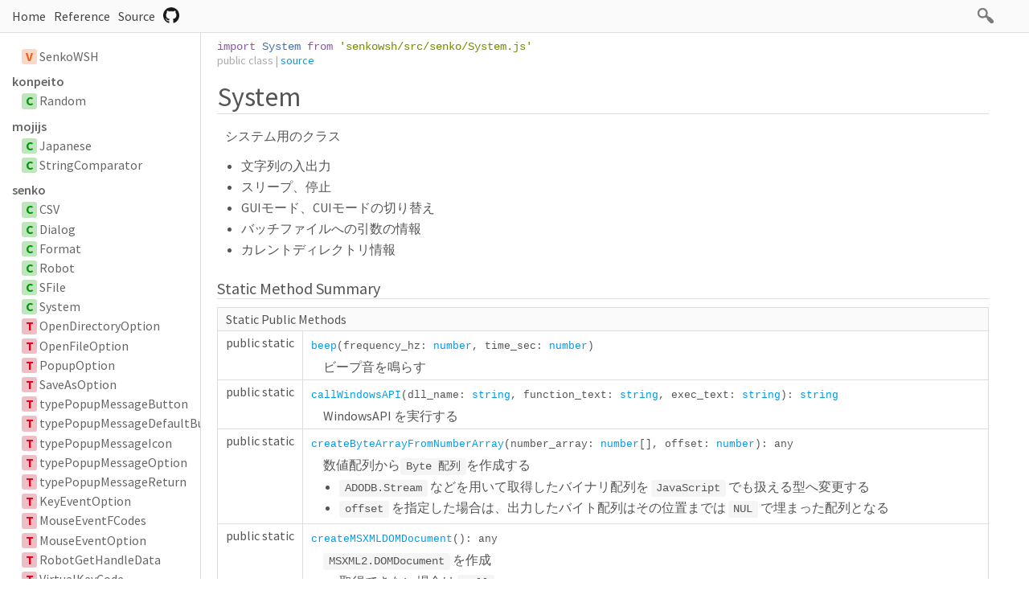

--- FILE ---
content_type: text/html; charset=utf-8
request_url: https://natade-jp.github.io/SenkoWSH/class/src/senko/System.js~System.html
body_size: 7652
content:
<!DOCTYPE html>
<html>
<head>
  <meta charset="utf-8">
  <base data-ice="baseUrl" href="../../../">
  <title data-ice="title">System | senkowsh</title>
  <link type="text/css" rel="stylesheet" href="css/style.css">
  <link type="text/css" rel="stylesheet" href="css/prettify-tomorrow.css">
  <script src="script/prettify/prettify.js"></script>
  <script src="script/manual.js"></script>
<meta name="description" content="JScirpt library for WSH that gathers various functions."><meta property="twitter:card" content="summary"><meta property="twitter:title" content="senkowsh"><meta property="twitter:description" content="JScirpt library for WSH that gathers various functions."></head>
<body class="layout-container" data-ice="rootContainer">

<header>
  <a href="./">Home</a>
  
  <a href="identifiers.html">Reference</a>
  <a href="source.html">Source</a>
  
  <div class="search-box">
  <span>
    <img src="./image/search.png">
    <span class="search-input-edge"></span><input class="search-input"><span class="search-input-edge"></span>
  </span>
    <ul class="search-result"></ul>
  </div>
<a style="position:relative; top:3px;" href="https://github.com/natade-jp/SenkoWSH"><img width="20px" src="./image/github.png"></a></header>

<nav class="navigation" data-ice="nav"><div>
  <ul>
    
  <li data-ice="doc"><span data-ice="kind" class="kind-variable">V</span><span data-ice="name"><span><a href="variable/index.html#static-variable-SenkoWSH">SenkoWSH</a></span></span></li>
<li data-ice="doc"><a data-ice="dirPath" class="nav-dir-path" href="identifiers.html#konpeito">konpeito</a><span data-ice="kind" class="kind-class">C</span><span data-ice="name"><span><a href="class/src/konpeito/Random.js~Random.html">Random</a></span></span></li>
<li data-ice="doc"><a data-ice="dirPath" class="nav-dir-path" href="identifiers.html#mojijs">mojijs</a><span data-ice="kind" class="kind-class">C</span><span data-ice="name"><span><a href="class/src/mojijs/Japanese.js~Japanese.html">Japanese</a></span></span></li>
<li data-ice="doc"><span data-ice="kind" class="kind-class">C</span><span data-ice="name"><span><a href="class/src/mojijs/StringComparator.js~StringComparator.html">StringComparator</a></span></span></li>
<li data-ice="doc"><a data-ice="dirPath" class="nav-dir-path" href="identifiers.html#senko">senko</a><span data-ice="kind" class="kind-class">C</span><span data-ice="name"><span><a href="class/src/senko/CSV.js~CSV.html">CSV</a></span></span></li>
<li data-ice="doc"><span data-ice="kind" class="kind-class">C</span><span data-ice="name"><span><a href="class/src/senko/Dialog.js~Dialog.html">Dialog</a></span></span></li>
<li data-ice="doc"><span data-ice="kind" class="kind-class">C</span><span data-ice="name"><span><a href="class/src/senko/Format.js~Format.html">Format</a></span></span></li>
<li data-ice="doc"><span data-ice="kind" class="kind-class">C</span><span data-ice="name"><span><a href="class/src/senko/Robot.js~Robot.html">Robot</a></span></span></li>
<li data-ice="doc"><span data-ice="kind" class="kind-class">C</span><span data-ice="name"><span><a href="class/src/senko/SFile.js~SFile.html">SFile</a></span></span></li>
<li data-ice="doc"><span data-ice="kind" class="kind-class">C</span><span data-ice="name"><span><a href="class/src/senko/System.js~System.html">System</a></span></span></li>
<li data-ice="doc"><span data-ice="kind" class="kind-typedef">T</span><span data-ice="name"><span><a href="typedef/index.html#static-typedef-OpenDirectoryOption">OpenDirectoryOption</a></span></span></li>
<li data-ice="doc"><span data-ice="kind" class="kind-typedef">T</span><span data-ice="name"><span><a href="typedef/index.html#static-typedef-OpenFileOption">OpenFileOption</a></span></span></li>
<li data-ice="doc"><span data-ice="kind" class="kind-typedef">T</span><span data-ice="name"><span><a href="typedef/index.html#static-typedef-PopupOption">PopupOption</a></span></span></li>
<li data-ice="doc"><span data-ice="kind" class="kind-typedef">T</span><span data-ice="name"><span><a href="typedef/index.html#static-typedef-SaveAsOption">SaveAsOption</a></span></span></li>
<li data-ice="doc"><span data-ice="kind" class="kind-typedef">T</span><span data-ice="name"><span><a href="typedef/index.html#static-typedef-typePopupMessageButton">typePopupMessageButton</a></span></span></li>
<li data-ice="doc"><span data-ice="kind" class="kind-typedef">T</span><span data-ice="name"><span><a href="typedef/index.html#static-typedef-typePopupMessageDefaultButton">typePopupMessageDefaultButton</a></span></span></li>
<li data-ice="doc"><span data-ice="kind" class="kind-typedef">T</span><span data-ice="name"><span><a href="typedef/index.html#static-typedef-typePopupMessageIcon">typePopupMessageIcon</a></span></span></li>
<li data-ice="doc"><span data-ice="kind" class="kind-typedef">T</span><span data-ice="name"><span><a href="typedef/index.html#static-typedef-typePopupMessageOption">typePopupMessageOption</a></span></span></li>
<li data-ice="doc"><span data-ice="kind" class="kind-typedef">T</span><span data-ice="name"><span><a href="typedef/index.html#static-typedef-typePopupMessageReturn">typePopupMessageReturn</a></span></span></li>
<li data-ice="doc"><span data-ice="kind" class="kind-typedef">T</span><span data-ice="name"><span><a href="typedef/index.html#static-typedef-KeyEventOption">KeyEventOption</a></span></span></li>
<li data-ice="doc"><span data-ice="kind" class="kind-typedef">T</span><span data-ice="name"><span><a href="typedef/index.html#static-typedef-MouseEventFCodes">MouseEventFCodes</a></span></span></li>
<li data-ice="doc"><span data-ice="kind" class="kind-typedef">T</span><span data-ice="name"><span><a href="typedef/index.html#static-typedef-MouseEventOption">MouseEventOption</a></span></span></li>
<li data-ice="doc"><span data-ice="kind" class="kind-typedef">T</span><span data-ice="name"><span><a href="typedef/index.html#static-typedef-RobotGetHandleData">RobotGetHandleData</a></span></span></li>
<li data-ice="doc"><span data-ice="kind" class="kind-typedef">T</span><span data-ice="name"><span><a href="typedef/index.html#static-typedef-VirtualKeyCode">VirtualKeyCode</a></span></span></li>
<li data-ice="doc"><span data-ice="kind" class="kind-typedef">T</span><span data-ice="name"><span><a href="typedef/index.html#static-typedef-VirtualKeyCodes">VirtualKeyCodes</a></span></span></li>
<li data-ice="doc"><span data-ice="kind" class="kind-typedef">T</span><span data-ice="name"><span><a href="typedef/index.html#static-typedef-WSHRobotPosition">WSHRobotPosition</a></span></span></li>
<li data-ice="doc"><span data-ice="kind" class="kind-typedef">T</span><span data-ice="name"><span><a href="typedef/index.html#static-typedef-WSHRobotRect">WSHRobotRect</a></span></span></li>
<li data-ice="doc"><span data-ice="kind" class="kind-typedef">T</span><span data-ice="name"><span><a href="typedef/index.html#static-typedef-SystemExecResult">SystemExecResult</a></span></span></li>
<li data-ice="doc"><span data-ice="kind" class="kind-typedef">T</span><span data-ice="name"><span><a href="typedef/index.html#static-typedef-typeAppWinStyle">typeAppWinStyle</a></span></span></li>
<li data-ice="doc"><a data-ice="dirPath" class="nav-dir-path" href="identifiers.html#senko-polyfill">senko/polyfill</a><span data-ice="kind" class="kind-class">C</span><span data-ice="name"><span><a href="class/src/senko/polyfill/ExtendsArray.js~ExtendsArray.html">ExtendsArray</a></span></span></li>
<li data-ice="doc"><span data-ice="kind" class="kind-class">C</span><span data-ice="name"><span><a href="class/src/senko/polyfill/ExtendsString.js~ExtendsString.html">ExtendsString</a></span></span></li>
</ul>
</div>
</nav>

<div class="content" data-ice="content"><div class="header-notice">
  <div data-ice="importPath" class="import-path"><pre class="prettyprint"><code data-ice="importPathCode">import System from &apos;<span><a href="file/src/senko/System.js.html#lineNumber84">senkowsh/src/senko/System.js</a></span>&apos;</code></pre></div>
  <span data-ice="access">public</span>
  <span data-ice="kind">class</span>
  
  
  
  <span data-ice="source">| <span><a href="file/src/senko/System.js.html#lineNumber84">source</a></span></span>
</div>

<div class="self-detail detail">
  <h1 data-ice="name">System</h1>

  

  
  
  
  
  
  
  
  
  

  
  
  <div class="description" data-ice="description"><p>&#x30B7;&#x30B9;&#x30C6;&#x30E0;&#x7528;&#x306E;&#x30AF;&#x30E9;&#x30B9;</p>
<ul>
<li>&#x6587;&#x5B57;&#x5217;&#x306E;&#x5165;&#x51FA;&#x529B;</li>
<li>&#x30B9;&#x30EA;&#x30FC;&#x30D7;&#x3001;&#x505C;&#x6B62;</li>
<li>GUI&#x30E2;&#x30FC;&#x30C9;&#x3001;CUI&#x30E2;&#x30FC;&#x30C9;&#x306E;&#x5207;&#x308A;&#x66FF;&#x3048;</li>
<li>&#x30D0;&#x30C3;&#x30C1;&#x30D5;&#x30A1;&#x30A4;&#x30EB;&#x3078;&#x306E;&#x5F15;&#x6570;&#x306E;&#x60C5;&#x5831;</li>
<li>&#x30AB;&#x30EC;&#x30F3;&#x30C8;&#x30C7;&#x30A3;&#x30EC;&#x30AF;&#x30C8;&#x30EA;&#x60C5;&#x5831;</li>
</ul>
</div>
  

  

  

  

  
</div>


<div data-ice="staticMethodSummary"><h2>Static Method Summary</h2><table class="summary" data-ice="summary">
  <thead><tr><td data-ice="title" colspan="3">Static Public Methods</td></tr></thead>
  <tbody>
  
  <tr data-ice="target">
    <td>
      <span class="access" data-ice="access">public</span>
      <span data-ice="static">static</span>
      
      
      <span class="override" data-ice="override"></span>
    </td>
    <td>
      <div>
        <p>
          
          
          
          <span class="code" data-ice="name"><span><a href="class/src/senko/System.js~System.html#static-method-beep">beep</a></span></span><span class="code" data-ice="signature">(frequency_hz: <span><a href="https://developer.mozilla.org/en-US/docs/Web/JavaScript/Reference/Global_Objects/Number">number</a></span>, time_sec: <span><a href="https://developer.mozilla.org/en-US/docs/Web/JavaScript/Reference/Global_Objects/Number">number</a></span>)</span>
        </p>
      </div>
      <div>
        
        
        <div data-ice="description"><p>&#x30D3;&#x30FC;&#x30D7;&#x97F3;&#x3092;&#x9CF4;&#x3089;&#x3059;</p>
</div>
      </div>
    </td>
    <td>
      
      
    </td>
  </tr>
<tr data-ice="target">
    <td>
      <span class="access" data-ice="access">public</span>
      <span data-ice="static">static</span>
      
      
      <span class="override" data-ice="override"></span>
    </td>
    <td>
      <div>
        <p>
          
          
          
          <span class="code" data-ice="name"><span><a href="class/src/senko/System.js~System.html#static-method-callWindowsAPI">callWindowsAPI</a></span></span><span class="code" data-ice="signature">(dll_name: <span><a href="https://developer.mozilla.org/en-US/docs/Web/JavaScript/Reference/Global_Objects/String">string</a></span>, function_text: <span><a href="https://developer.mozilla.org/en-US/docs/Web/JavaScript/Reference/Global_Objects/String">string</a></span>, exec_text: <span><a href="https://developer.mozilla.org/en-US/docs/Web/JavaScript/Reference/Global_Objects/String">string</a></span>): <span><a href="https://developer.mozilla.org/en-US/docs/Web/JavaScript/Reference/Global_Objects/String">string</a></span></span>
        </p>
      </div>
      <div>
        
        
        <div data-ice="description"><p>WindowsAPI &#x3092;&#x5B9F;&#x884C;&#x3059;&#x308B;</p>
</div>
      </div>
    </td>
    <td>
      
      
    </td>
  </tr>
<tr data-ice="target">
    <td>
      <span class="access" data-ice="access">public</span>
      <span data-ice="static">static</span>
      
      
      <span class="override" data-ice="override"></span>
    </td>
    <td>
      <div>
        <p>
          
          
          
          <span class="code" data-ice="name"><span><a href="class/src/senko/System.js~System.html#static-method-createByteArrayFromNumberArray">createByteArrayFromNumberArray</a></span></span><span class="code" data-ice="signature">(number_array: <span><span><a href="https://developer.mozilla.org/en-US/docs/Web/JavaScript/Reference/Global_Objects/Number">number</a></span><span>[]</span></span>, offset: <span><a href="https://developer.mozilla.org/en-US/docs/Web/JavaScript/Reference/Global_Objects/Number">number</a></span>): <span>any</span></span>
        </p>
      </div>
      <div>
        
        
        <div data-ice="description"><p>&#x6570;&#x5024;&#x914D;&#x5217;&#x304B;&#x3089;<code>Byte &#x914D;&#x5217;</code>&#x3092;&#x4F5C;&#x6210;&#x3059;&#x308B;</p>
<ul>
<li><code>ADODB.Stream</code> &#x306A;&#x3069;&#x3092;&#x7528;&#x3044;&#x3066;&#x53D6;&#x5F97;&#x3057;&#x305F;&#x30D0;&#x30A4;&#x30CA;&#x30EA;&#x914D;&#x5217;&#x3092; <code>JavaScript</code> &#x3067;&#x3082;&#x6271;&#x3048;&#x308B;&#x578B;&#x3078;&#x5909;&#x66F4;&#x3059;&#x308B;</li>
<li><code>offset</code> &#x3092;&#x6307;&#x5B9A;&#x3057;&#x305F;&#x5834;&#x5408;&#x306F;&#x3001;&#x51FA;&#x529B;&#x3057;&#x305F;&#x30D0;&#x30A4;&#x30C8;&#x914D;&#x5217;&#x306F;&#x305D;&#x306E;&#x4F4D;&#x7F6E;&#x307E;&#x3067;&#x306F; <code>NUL</code> &#x3067;&#x57CB;&#x307E;&#x3063;&#x305F;&#x914D;&#x5217;&#x3068;&#x306A;&#x308B;</li>
</ul>
</div>
      </div>
    </td>
    <td>
      
      
    </td>
  </tr>
<tr data-ice="target">
    <td>
      <span class="access" data-ice="access">public</span>
      <span data-ice="static">static</span>
      
      
      <span class="override" data-ice="override"></span>
    </td>
    <td>
      <div>
        <p>
          
          
          
          <span class="code" data-ice="name"><span><a href="class/src/senko/System.js~System.html#static-method-createMSXMLDOMDocument">createMSXMLDOMDocument</a></span></span><span class="code" data-ice="signature">(): <span>any</span></span>
        </p>
      </div>
      <div>
        
        
        <div data-ice="description"><p><code>MSXML2.DOMDocument</code> &#x3092;&#x4F5C;&#x6210;</p>
<ul>
<li>&#x53D6;&#x5F97;&#x3067;&#x304D;&#x306A;&#x3044;&#x5834;&#x5408;&#x306F; <code>null</code></li>
</ul>
</div>
      </div>
    </td>
    <td>
      
      
    </td>
  </tr>
<tr data-ice="target">
    <td>
      <span class="access" data-ice="access">public</span>
      <span data-ice="static">static</span>
      
      
      <span class="override" data-ice="override"></span>
    </td>
    <td>
      <div>
        <p>
          
          
          
          <span class="code" data-ice="name"><span><a href="class/src/senko/System.js~System.html#static-method-createNumberArrayFromByteArray">createNumberArrayFromByteArray</a></span></span><span class="code" data-ice="signature">(byte_array: <span>any</span>): <span><span><a href="https://developer.mozilla.org/en-US/docs/Web/JavaScript/Reference/Global_Objects/Number">number</a></span><span>[]</span></span></span>
        </p>
      </div>
      <div>
        
        
        <div data-ice="description"><p><code>Byte &#x914D;&#x5217;</code> &#x304B;&#x3089;&#x6570;&#x5024;&#x914D;&#x5217;&#x3092;&#x4F5C;&#x6210;&#x3059;&#x308B;</p>
<ul>
<li><code>ADODB.Stream</code> &#x306A;&#x3069;&#x3092;&#x7528;&#x3044;&#x3066;&#x53D6;&#x5F97;&#x3057;&#x305F;&#x30D0;&#x30A4;&#x30CA;&#x30EA;&#x914D;&#x5217;&#x3092; <code>JavaScript</code> &#x3067;&#x3082;&#x6271;&#x3048;&#x308B;&#x578B;&#x3078;&#x5909;&#x66F4;&#x3059;&#x308B;</li>
</ul>
</div>
      </div>
    </td>
    <td>
      
      
    </td>
  </tr>
<tr data-ice="target">
    <td>
      <span class="access" data-ice="access">public</span>
      <span data-ice="static">static</span>
      
      
      <span class="override" data-ice="override"></span>
    </td>
    <td>
      <div>
        <p>
          
          
          
          <span class="code" data-ice="name"><span><a href="class/src/senko/System.js~System.html#static-method-createXMLHttpRequest">createXMLHttpRequest</a></span></span><span class="code" data-ice="signature">(): <span>XMLHttpRequest</span></span>
        </p>
      </div>
      <div>
        
        
        <div data-ice="description"><p><code>XMLHttpRequest</code> &#x3092;&#x4F5C;&#x6210;</p>
<ul>
<li>&#x53D6;&#x5F97;&#x3067;&#x304D;&#x306A;&#x3044;&#x5834;&#x5408;&#x306F; <code>null</code></li>
</ul>
</div>
      </div>
    </td>
    <td>
      
      
    </td>
  </tr>
<tr data-ice="target">
    <td>
      <span class="access" data-ice="access">public</span>
      <span data-ice="static">static</span>
      
      
      <span class="override" data-ice="override"></span>
    </td>
    <td>
      <div>
        <p>
          
          
          
          <span class="code" data-ice="name"><span><a href="class/src/senko/System.js~System.html#static-method-currentTimeMillis">currentTimeMillis</a></span></span><span class="code" data-ice="signature">(): <span><a href="https://developer.mozilla.org/en-US/docs/Web/JavaScript/Reference/Global_Objects/Number">number</a></span></span>
        </p>
      </div>
      <div>
        
        
        <div data-ice="description"><p>UNIX&#x6642;&#x9593;&#x3092;&#x30DF;&#x30EA;&#x79D2;&#x3067;&#x53D6;&#x5F97;</p>
</div>
      </div>
    </td>
    <td>
      
      
    </td>
  </tr>
<tr data-ice="target">
    <td>
      <span class="access" data-ice="access">public</span>
      <span data-ice="static">static</span>
      
      
      <span class="override" data-ice="override"></span>
    </td>
    <td>
      <div>
        <p>
          
          
          
          <span class="code" data-ice="name"><span><a href="class/src/senko/System.js~System.html#static-method-exec">exec</a></span></span><span class="code" data-ice="signature">(command: <span><a href="https://developer.mozilla.org/en-US/docs/Web/JavaScript/Reference/Global_Objects/String">string</a></span>): <span><a href="typedef/index.html#static-typedef-SystemExecResult">SystemExecResult</a></span></span>
        </p>
      </div>
      <div>
        
        
        <div data-ice="description"><p>&#x6307;&#x5B9A;&#x3057;&#x305F;&#x30B3;&#x30DE;&#x30F3;&#x30C9;&#x3092;&#x5B50;&#x30D7;&#x30ED;&#x30BB;&#x30B9;&#x3068;&#x3057;&#x3066;&#x5B9F;&#x884C;&#x3059;&#x308B;</p>
<ul>
<li>&#x4F8B;&#x5916;&#x767A;&#x751F;&#x6642;&#x306E;&#x623B;&#x308A;&#x5024;&#x306F; <code>exit_code = 1</code> &#x3068;&#x306A;&#x308A;&#x307E;&#x3059;</li>
</ul>
</div>
      </div>
    </td>
    <td>
      
      
    </td>
  </tr>
<tr data-ice="target">
    <td>
      <span class="access" data-ice="access">public</span>
      <span data-ice="static">static</span>
      
      
      <span class="override" data-ice="override"></span>
    </td>
    <td>
      <div>
        <p>
          
          
          
          <span class="code" data-ice="name"><span><a href="class/src/senko/System.js~System.html#static-method-execBatchScript">execBatchScript</a></span></span><span class="code" data-ice="signature">(source: <span><a href="https://developer.mozilla.org/en-US/docs/Web/JavaScript/Reference/Global_Objects/String">string</a></span>, charset: <span><a href="https://developer.mozilla.org/en-US/docs/Web/JavaScript/Reference/Global_Objects/String">string</a></span>): <span><a href="typedef/index.html#static-typedef-SystemExecResult">SystemExecResult</a></span> | <span><a href="https://developer.mozilla.org/en-US/docs/Web/JavaScript/Reference/Global_Objects/null">null</a></span></span>
        </p>
      </div>
      <div>
        
        
        <div data-ice="description"><p>BatchScript &#x3092;&#x5B9F;&#x884C;&#x3059;&#x308B;</p>
<ul>
<li>&#x5B9F;&#x884C;&#x7D50;&#x679C;&#x306E;&#x6700;&#x7D42;&#x884C;&#x304C;&#x7A7A;&#x767D;&#x306E;&#x5834;&#x5408;&#x306F;&#x9664;&#x53BB;&#x3055;&#x308C;&#x307E;&#x3059;</li>
<li>&#x5B9F;&#x884C;&#x6642;&#x306B;&#x30B9;&#x30AF;&#x30EA;&#x30D7;&#x30C8;&#x306E;&#x6700;&#x5F8C;&#x304C;&#x6539;&#x884C;&#x3067;&#x7D42;&#x308F;&#x3063;&#x3066;&#x3044;&#x306A;&#x3044;&#x5834;&#x5408;&#x306F;&#x81EA;&#x52D5;&#x3067;&#x6539;&#x884C;&#x3092;&#x4ED8;&#x3051;&#x307E;&#x3059;</li>
<li><code>Unicode</code>, <code>UTF-16LE</code> &#x306F;&#x672A;&#x5BFE;&#x5FDC;&#x3068;&#x306A;&#x308A;&#x307E;&#x3059;</li>
</ul>
</div>
      </div>
    </td>
    <td>
      
      
    </td>
  </tr>
<tr data-ice="target">
    <td>
      <span class="access" data-ice="access">public</span>
      <span data-ice="static">static</span>
      
      
      <span class="override" data-ice="override"></span>
    </td>
    <td>
      <div>
        <p>
          
          
          
          <span class="code" data-ice="name"><span><a href="class/src/senko/System.js~System.html#static-method-execPowerShell">execPowerShell</a></span></span><span class="code" data-ice="signature">(source: <span><a href="https://developer.mozilla.org/en-US/docs/Web/JavaScript/Reference/Global_Objects/String">string</a></span>): <span><a href="https://developer.mozilla.org/en-US/docs/Web/JavaScript/Reference/Global_Objects/String">string</a></span></span>
        </p>
      </div>
      <div>
        
        
        <div data-ice="description"><p>PowerShell &#x3092;&#x5B9F;&#x884C;&#x3059;&#x308B;</p>
<ul>
<li>&#x5B9F;&#x884C;&#x7D50;&#x679C;&#x306E;&#x6700;&#x7D42;&#x884C;&#x304C;&#x7A7A;&#x767D;&#x306E;&#x5834;&#x5408;&#x306F;&#x9664;&#x53BB;&#x3055;&#x308C;&#x307E;&#x3059;</li>
</ul>
</div>
      </div>
    </td>
    <td>
      
      
    </td>
  </tr>
<tr data-ice="target">
    <td>
      <span class="access" data-ice="access">public</span>
      <span data-ice="static">static</span>
      
      
      <span class="override" data-ice="override"></span>
    </td>
    <td>
      <div>
        <p>
          
          
          
          <span class="code" data-ice="name"><span><a href="class/src/senko/System.js~System.html#static-method-executeOnCScript">executeOnCScript</a></span></span><span class="code" data-ice="signature">(is_use_chakra: <span><a href="https://developer.mozilla.org/en-US/docs/Web/JavaScript/Reference/Global_Objects/Boolean">boolean</a></span>)</span>
        </p>
      </div>
      <div>
        
        
        <div data-ice="description"><p>CUI&#x3067;&#x8D77;&#x52D5;&#x3057;&#x306A;&#x304A;&#x3059;</p>
</div>
      </div>
    </td>
    <td>
      
      
    </td>
  </tr>
<tr data-ice="target">
    <td>
      <span class="access" data-ice="access">public</span>
      <span data-ice="static">static</span>
      
      
      <span class="override" data-ice="override"></span>
    </td>
    <td>
      <div>
        <p>
          
          
          
          <span class="code" data-ice="name"><span><a href="class/src/senko/System.js~System.html#static-method-executeOnWScript">executeOnWScript</a></span></span><span class="code" data-ice="signature">()</span>
        </p>
      </div>
      <div>
        
        
        <div data-ice="description"><p>GUI&#x3067;&#x8D77;&#x52D5;&#x3057;&#x306A;&#x304A;&#x3059;</p>
</div>
      </div>
    </td>
    <td>
      
      
    </td>
  </tr>
<tr data-ice="target">
    <td>
      <span class="access" data-ice="access">public</span>
      <span data-ice="static">static</span>
      
      
      <span class="override" data-ice="override"></span>
    </td>
    <td>
      <div>
        <p>
          
          
          
          <span class="code" data-ice="name"><span><a href="class/src/senko/System.js~System.html#static-method-exit">exit</a></span></span><span class="code" data-ice="signature">(exit_code: <span><a href="https://developer.mozilla.org/en-US/docs/Web/JavaScript/Reference/Global_Objects/Number">number</a></span>)</span>
        </p>
      </div>
      <div>
        
        
        <div data-ice="description"><p>&#x30D7;&#x30ED;&#x30B0;&#x30E9;&#x30E0;&#x3092;&#x7D42;&#x4E86;&#x3055;&#x305B;&#x307E;&#x3059;&#x3002;</p>
</div>
      </div>
    </td>
    <td>
      
      
    </td>
  </tr>
<tr data-ice="target">
    <td>
      <span class="access" data-ice="access">public</span>
      <span data-ice="static">static</span>
      
      
      <span class="override" data-ice="override"></span>
    </td>
    <td>
      <div>
        <p>
          
          
          
          <span class="code" data-ice="name"><span><a href="class/src/senko/System.js~System.html#static-method-getArguments">getArguments</a></span></span><span class="code" data-ice="signature">(): <span><span><a href="https://developer.mozilla.org/en-US/docs/Web/JavaScript/Reference/Global_Objects/String">string</a></span><span>[]</span></span></span>
        </p>
      </div>
      <div>
        
        
        <div data-ice="description"><p>&#x30B9;&#x30AF;&#x30EA;&#x30D7;&#x30C8;&#x30D5;&#x30A1;&#x30A4;&#x30EB;&#x3078;&#x306E;&#x5F15;&#x6570;&#x3092;&#x53D6;&#x5F97;</p>
</div>
      </div>
    </td>
    <td>
      
      
    </td>
  </tr>
<tr data-ice="target">
    <td>
      <span class="access" data-ice="access">public</span>
      <span data-ice="static">static</span>
      
      
      <span class="override" data-ice="override"></span>
    </td>
    <td>
      <div>
        <p>
          
          
          
          <span class="code" data-ice="name"><span><a href="class/src/senko/System.js~System.html#static-method-getClipBoardText">getClipBoardText</a></span></span><span class="code" data-ice="signature">(): <span><a href="https://developer.mozilla.org/en-US/docs/Web/JavaScript/Reference/Global_Objects/String">string</a></span></span>
        </p>
      </div>
      <div>
        
        
        <div data-ice="description"><p>&#x30AF;&#x30EA;&#x30C3;&#x30D7;&#x30DC;&#x30FC;&#x30C9;&#x304B;&#x3089;&#x30C6;&#x30AD;&#x30B9;&#x30C8;&#x3092;&#x53D6;&#x5F97;&#x3059;&#x308B;</p>
</div>
      </div>
    </td>
    <td>
      
      
    </td>
  </tr>
<tr data-ice="target">
    <td>
      <span class="access" data-ice="access">public</span>
      <span data-ice="static">static</span>
      
      
      <span class="override" data-ice="override"></span>
    </td>
    <td>
      <div>
        <p>
          
          
          
          <span class="code" data-ice="name"><span><a href="class/src/senko/System.js~System.html#static-method-getCurrentDirectory">getCurrentDirectory</a></span></span><span class="code" data-ice="signature">(): <span><a href="https://developer.mozilla.org/en-US/docs/Web/JavaScript/Reference/Global_Objects/String">string</a></span></span>
        </p>
      </div>
      <div>
        
        
        <div data-ice="description"><p>&#x30AB;&#x30EC;&#x30F3;&#x30C8;&#x30C7;&#x30A3;&#x30EC;&#x30AF;&#x30C8;&#x30EA;&#x3092;&#x53D6;&#x5F97;</p>
</div>
      </div>
    </td>
    <td>
      
      
    </td>
  </tr>
<tr data-ice="target">
    <td>
      <span class="access" data-ice="access">public</span>
      <span data-ice="static">static</span>
      
      
      <span class="override" data-ice="override"></span>
    </td>
    <td>
      <div>
        <p>
          
          
          
          <span class="code" data-ice="name"><span><a href="class/src/senko/System.js~System.html#static-method-getEnvironmentString">getEnvironmentString</a></span></span><span class="code" data-ice="signature">(env_name: <span><a href="https://developer.mozilla.org/en-US/docs/Web/JavaScript/Reference/Global_Objects/String">string</a></span>): <span><a href="https://developer.mozilla.org/en-US/docs/Web/JavaScript/Reference/Global_Objects/String">string</a></span></span>
        </p>
      </div>
      <div>
        
        
        <div data-ice="description"><p>&#x6307;&#x5B9A;&#x3057;&#x305F;&#x74B0;&#x5883;&#x5909;&#x6570;&#x306E;&#x5024;&#x3092;&#x53D6;&#x5F97;&#x3059;&#x308B;</p>
</div>
      </div>
    </td>
    <td>
      
      
    </td>
  </tr>
<tr data-ice="target">
    <td>
      <span class="access" data-ice="access">public</span>
      <span data-ice="static">static</span>
      
      
      <span class="override" data-ice="override"></span>
    </td>
    <td>
      <div>
        <p>
          
          
          
          <span class="code" data-ice="name"><span><a href="class/src/senko/System.js~System.html#static-method-getScriptDirectory">getScriptDirectory</a></span></span><span class="code" data-ice="signature">(): <span><a href="https://developer.mozilla.org/en-US/docs/Web/JavaScript/Reference/Global_Objects/String">string</a></span></span>
        </p>
      </div>
      <div>
        
        
        <div data-ice="description"><p>&#x5B9F;&#x884C;&#x4E2D;&#x306E;&#x30B9;&#x30AF;&#x30EA;&#x30D7;&#x30C8;&#x304C;&#x3042;&#x308B;&#x30AB;&#x30EC;&#x30F3;&#x30C8;&#x30C7;&#x30A3;&#x30EC;&#x30AF;&#x30C8;&#x30EA;&#x3092;&#x53D6;&#x5F97;</p>
</div>
      </div>
    </td>
    <td>
      
      
    </td>
  </tr>
<tr data-ice="target">
    <td>
      <span class="access" data-ice="access">public</span>
      <span data-ice="static">static</span>
      
      
      <span class="override" data-ice="override"></span>
    </td>
    <td>
      <div>
        <p>
          
          
          
          <span class="code" data-ice="name"><span><a href="class/src/senko/System.js~System.html#static-method-initializeCurrentDirectory">initializeCurrentDirectory</a></span></span><span class="code" data-ice="signature">()</span>
        </p>
      </div>
      <div>
        
        
        <div data-ice="description"><p>&#x5B9F;&#x884C;&#x4E2D;&#x306E;&#x30B9;&#x30AF;&#x30EA;&#x30D7;&#x30C8;&#x304C;&#x3042;&#x308B;&#x30C7;&#x30A3;&#x30EC;&#x30AF;&#x30C8;&#x30EA;&#x3092;&#x30AB;&#x30EC;&#x30F3;&#x30C8;&#x30C7;&#x30A3;&#x30EC;&#x30AF;&#x30C8;&#x30EA;&#x306B;&#x8A2D;&#x5B9A;</p>
</div>
      </div>
    </td>
    <td>
      
      
    </td>
  </tr>
<tr data-ice="target">
    <td>
      <span class="access" data-ice="access">public</span>
      <span data-ice="static">static</span>
      
      
      <span class="override" data-ice="override"></span>
    </td>
    <td>
      <div>
        <p>
          
          
          
          <span class="code" data-ice="name"><span><a href="class/src/senko/System.js~System.html#static-method-isDefined">isDefined</a></span></span><span class="code" data-ice="signature">(variable_name: <span><a href="https://developer.mozilla.org/en-US/docs/Web/JavaScript/Reference/Global_Objects/String">string</a></span>): <span><a href="https://developer.mozilla.org/en-US/docs/Web/JavaScript/Reference/Global_Objects/Boolean">boolean</a></span></span>
        </p>
      </div>
      <div>
        
        
        <div data-ice="description"><p>&#x6307;&#x5B9A;&#x3057;&#x305F;&#x5909;&#x6570;&#x304C;&#x5B9A;&#x7FA9;&#x3055;&#x308C;&#x3066;&#x3044;&#x308B;&#x304B;&#x8ABF;&#x3079;&#x308B;</p>
</div>
      </div>
    </td>
    <td>
      
      
    </td>
  </tr>
<tr data-ice="target">
    <td>
      <span class="access" data-ice="access">public</span>
      <span data-ice="static">static</span>
      
      
      <span class="override" data-ice="override"></span>
    </td>
    <td>
      <div>
        <p>
          
          
          
          <span class="code" data-ice="name"><span><a href="class/src/senko/System.js~System.html#static-method-isNativeCode">isNativeCode</a></span></span><span class="code" data-ice="signature">(x: <span>any</span>): <span><a href="https://developer.mozilla.org/en-US/docs/Web/JavaScript/Reference/Global_Objects/Boolean">boolean</a></span></span>
        </p>
      </div>
      <div>
        
        
        <div data-ice="description"><p>&#x6307;&#x5B9A;&#x3057;&#x305F;&#x5024;&#x304C; <code>NativeCode</code> &#x304B;&#x3092;&#x5224;&#x5B9A;&#x3057;&#x307E;&#x3059;</p>
<ul>
<li>JavaScript &#x30A8;&#x30F3;&#x30B8;&#x30F3;&#x304C;&#x7528;&#x610F;&#x3057;&#x3066;&#x3044;&#x308B;&#x95A2;&#x6570;&#x306A;&#x3069; : <code>true</code></li>
<li>&#x305D;&#x306E;&#x4ED6; : <code>false</code></li>
</ul>
</div>
      </div>
    </td>
    <td>
      
      
    </td>
  </tr>
<tr data-ice="target">
    <td>
      <span class="access" data-ice="access">public</span>
      <span data-ice="static">static</span>
      
      
      <span class="override" data-ice="override"></span>
    </td>
    <td>
      <div>
        <p>
          
          
          
          <span class="code" data-ice="name"><span><a href="class/src/senko/System.js~System.html#static-method-print">print</a></span></span><span class="code" data-ice="signature">(text: <span>any</span>)</span>
        </p>
      </div>
      <div>
        
        
        <div data-ice="description"><p>&#x6587;&#x5B57;&#x5217;&#x3092;&#x8868;&#x793A;&#xFF08;&#x6700;&#x7D42;&#x884C;&#x3067;&#x81EA;&#x52D5;&#x3067;&#x6539;&#x884C;&#x3055;&#x308C;&#x306A;&#x3044;&#xFF09;</p>
</div>
      </div>
    </td>
    <td>
      
      
    </td>
  </tr>
<tr data-ice="target">
    <td>
      <span class="access" data-ice="access">public</span>
      <span data-ice="static">static</span>
      
      
      <span class="override" data-ice="override"></span>
    </td>
    <td>
      <div>
        <p>
          
          
          
          <span class="code" data-ice="name"><span><a href="class/src/senko/System.js~System.html#static-method-printf">printf</a></span></span><span class="code" data-ice="signature">(text: <span>any</span>, parm: ...<span>any</span>)</span>
        </p>
      </div>
      <div>
        
        
        <div data-ice="description"><p>&#x6307;&#x5B9A;&#x3057;&#x305F;&#x30D5;&#x30A9;&#x30FC;&#x30DE;&#x30C3;&#x30C8;&#x3067;&#x6574;&#x5F62;&#x3057;&#x305F;&#x6587;&#x5B57;&#x5217;&#x3092;&#x8868;&#x793A;</p>
</div>
      </div>
    </td>
    <td>
      
      
    </td>
  </tr>
<tr data-ice="target">
    <td>
      <span class="access" data-ice="access">public</span>
      <span data-ice="static">static</span>
      
      
      <span class="override" data-ice="override"></span>
    </td>
    <td>
      <div>
        <p>
          
          
          
          <span class="code" data-ice="name"><span><a href="class/src/senko/System.js~System.html#static-method-println">println</a></span></span><span class="code" data-ice="signature">(text: <span>any</span>)</span>
        </p>
      </div>
      <div>
        
        
        <div data-ice="description"><p>&#x6587;&#x5B57;&#x5217;&#x3092;&#x8868;&#x793A;&#xFF08;&#x6700;&#x7D42;&#x884C;&#x3067;&#x81EA;&#x52D5;&#x3067;&#x6539;&#x884C;&#x3055;&#x308C;&#x308B;&#xFF09;</p>
</div>
      </div>
    </td>
    <td>
      
      
    </td>
  </tr>
<tr data-ice="target">
    <td>
      <span class="access" data-ice="access">public</span>
      <span data-ice="static">static</span>
      
      
      <span class="override" data-ice="override"></span>
    </td>
    <td>
      <div>
        <p>
          
          
          
          <span class="code" data-ice="name"><span><a href="class/src/senko/System.js~System.html#static-method-readLine">readLine</a></span></span><span class="code" data-ice="signature">(): <span><a href="https://developer.mozilla.org/en-US/docs/Web/JavaScript/Reference/Global_Objects/String">string</a></span></span>
        </p>
      </div>
      <div>
        
        
        <div data-ice="description"><p>&#x30AD;&#x30FC;&#x30DC;&#x30FC;&#x30C9;&#x306E;&#x30C6;&#x30AD;&#x30B9;&#x30C8;&#x5165;&#x529B;&#x3092;&#x53D6;&#x5F97;</p>
</div>
      </div>
    </td>
    <td>
      
      
    </td>
  </tr>
<tr data-ice="target">
    <td>
      <span class="access" data-ice="access">public</span>
      <span data-ice="static">static</span>
      
      
      <span class="override" data-ice="override"></span>
    </td>
    <td>
      <div>
        <p>
          
          
          
          <span class="code" data-ice="name"><span><a href="class/src/senko/System.js~System.html#static-method-run">run</a></span></span><span class="code" data-ice="signature">(command: <span><a href="https://developer.mozilla.org/en-US/docs/Web/JavaScript/Reference/Global_Objects/String">string</a></span>, style: <span><a href="https://developer.mozilla.org/en-US/docs/Web/JavaScript/Reference/Global_Objects/Number">number</a></span>, is_wait: <span><a href="https://developer.mozilla.org/en-US/docs/Web/JavaScript/Reference/Global_Objects/Boolean">boolean</a></span>): <span><a href="https://developer.mozilla.org/en-US/docs/Web/JavaScript/Reference/Global_Objects/Number">number</a></span></span>
        </p>
      </div>
      <div>
        
        
        <div data-ice="description"><p>&#x6307;&#x5B9A;&#x3057;&#x305F;&#x30B3;&#x30DE;&#x30F3;&#x30C9;&#x3092;&#x5225;&#x30D7;&#x30ED;&#x30BB;&#x30B9;&#x3068;&#x3057;&#x3066;&#x975E;&#x540C;&#x671F;&#xFF0F;&#x540C;&#x671F;&#x5B9F;&#x884C;&#x3059;&#x308B;</p>
<ul>
<li>&#x7B2C;3&#x5F15;&#x6570;&#x3067; <code>true</code> &#x3092;&#x6307;&#x5B9A;&#x3057;&#x306A;&#x3044;&#x3068;&#x3001;&#x975E;&#x540C;&#x671F;&#x30B3;&#x30DE;&#x30F3;&#x30C9;&#x3068;&#x306A;&#x308A;&#x307E;&#x3059;</li>
<li>&#x4F8B;&#x5916;&#x767A;&#x751F;&#x6642;&#x306E;&#x623B;&#x308A;&#x5024;&#x306F; <code>1</code> &#x3068;&#x306A;&#x308A;&#x307E;&#x3059;</li>
</ul>
</div>
      </div>
    </td>
    <td>
      
      
    </td>
  </tr>
<tr data-ice="target">
    <td>
      <span class="access" data-ice="access">public</span>
      <span data-ice="static">static</span>
      
      
      <span class="override" data-ice="override"></span>
    </td>
    <td>
      <div>
        <p>
          
          
          
          <span class="code" data-ice="name"><span><a href="class/src/senko/System.js~System.html#static-method-setClipBoardText">setClipBoardText</a></span></span><span class="code" data-ice="signature">(text: <span><a href="https://developer.mozilla.org/en-US/docs/Web/JavaScript/Reference/Global_Objects/String">string</a></span>)</span>
        </p>
      </div>
      <div>
        
        
        <div data-ice="description"><p>&#x30AF;&#x30EA;&#x30C3;&#x30D7;&#x30DC;&#x30FC;&#x30C9;&#x3078;&#x30C6;&#x30AD;&#x30B9;&#x30C8;&#x3092;&#x8A2D;&#x5B9A;&#x3059;&#x308B;</p>
</div>
      </div>
    </td>
    <td>
      
      
    </td>
  </tr>
<tr data-ice="target">
    <td>
      <span class="access" data-ice="access">public</span>
      <span data-ice="static">static</span>
      
      
      <span class="override" data-ice="override"></span>
    </td>
    <td>
      <div>
        <p>
          
          
          
          <span class="code" data-ice="name"><span><a href="class/src/senko/System.js~System.html#static-method-setCurrentDirectory">setCurrentDirectory</a></span></span><span class="code" data-ice="signature">(filename: <span><a href="https://developer.mozilla.org/en-US/docs/Web/JavaScript/Reference/Global_Objects/String">string</a></span>)</span>
        </p>
      </div>
      <div>
        
        
        <div data-ice="description"><p>&#x30AB;&#x30EC;&#x30F3;&#x30C8;&#x30C7;&#x30A3;&#x30EC;&#x30AF;&#x30C8;&#x30EA;&#x3092;&#x8A2D;&#x5B9A;</p>
</div>
      </div>
    </td>
    <td>
      
      
    </td>
  </tr>
<tr data-ice="target">
    <td>
      <span class="access" data-ice="access">public</span>
      <span data-ice="static">static</span>
      
      
      <span class="override" data-ice="override"></span>
    </td>
    <td>
      <div>
        <p>
          
          
          
          <span class="code" data-ice="name"><span><a href="class/src/senko/System.js~System.html#static-method-sleep">sleep</a></span></span><span class="code" data-ice="signature">(time_sec: <span><a href="https://developer.mozilla.org/en-US/docs/Web/JavaScript/Reference/Global_Objects/Number">number</a></span>)</span>
        </p>
      </div>
      <div>
        
        
        <div data-ice="description"><p>&#x51E6;&#x7406;&#x3092;&#x4E00;&#x6642;&#x505C;&#x6B62;</p>
</div>
      </div>
    </td>
    <td>
      
      
    </td>
  </tr>
<tr data-ice="target">
    <td>
      <span class="access" data-ice="access">public</span>
      <span data-ice="static">static</span>
      
      
      <span class="override" data-ice="override"></span>
    </td>
    <td>
      <div>
        <p>
          
          
          
          <span class="code" data-ice="name"><span><a href="class/src/senko/System.js~System.html#static-method-stop">stop</a></span></span><span class="code" data-ice="signature">()</span>
        </p>
      </div>
      <div>
        
        
        <div data-ice="description"><p>&#x51E6;&#x7406;&#x3092;&#x505C;&#x6B62;</p>
</div>
      </div>
    </td>
    <td>
      
      
    </td>
  </tr>
<tr data-ice="target">
    <td>
      <span class="access" data-ice="access">public</span>
      <span data-ice="static">static</span>
      
      
      <span class="override" data-ice="override"></span>
    </td>
    <td>
      <div>
        <p>
          
          
          
          <span class="code" data-ice="name"><span><a href="class/src/senko/System.js~System.html#static-method-typeOf">typeOf</a></span></span><span class="code" data-ice="signature">(x: <span>any</span>): <span><a href="https://developer.mozilla.org/en-US/docs/Web/JavaScript/Reference/Global_Objects/String">string</a></span></span>
        </p>
      </div>
      <div>
        
        
        <div data-ice="description"><p>&#x30C7;&#x30FC;&#x30BF;&#x306E;&#x578B;&#x3092;&#x5C0F;&#x6587;&#x5B57;&#x306E;&#x82F1;&#x5B57;&#x3067;&#x8FD4;&#x3059;</p>
<ul>
<li>&#x914D;&#x5217; : <code>array</code></li>
<li>&#x6B63;&#x898F;&#x8868;&#x73FE; : <code>regexp</code></li>
<li>&#x4F8B;&#x5916;&#x30A8;&#x30E9;&#x30FC; : <code>error</code></li>
<li>&#x95A2;&#x6570; : <code>function</code></li>
<li>&#x30AF;&#x30E9;&#x30B9; : <code>object</code></li>
<li>undefined : <code>undefined</code></li>
<li>null : <code>null</code> &#x306A;&#x3069;</li>
</ul>
</div>
      </div>
    </td>
    <td>
      
      
    </td>
  </tr>
</tbody>
</table>
</div>







<div data-ice="staticMethodDetails"><h2 data-ice="title">Static Public Methods</h2>

<div class="detail" data-ice="detail">
  <h3 data-ice="anchor" id="static-method-beep">
    <span class="access" data-ice="access">public</span>
    <span data-ice="static">static</span>
    
    
    
    
    <span class="code" data-ice="name">beep</span><span class="code" data-ice="signature">(frequency_hz: <span><a href="https://developer.mozilla.org/en-US/docs/Web/JavaScript/Reference/Global_Objects/Number">number</a></span>, time_sec: <span><a href="https://developer.mozilla.org/en-US/docs/Web/JavaScript/Reference/Global_Objects/Number">number</a></span>)</span>
    <span class="right-info">
      
      
      <span data-ice="source"><span><a href="file/src/senko/System.js.html#lineNumber169">source</a></span></span>
    </span>
  </h3>

  
  
  
  <div data-ice="description"><p>&#x30D3;&#x30FC;&#x30D7;&#x97F3;&#x3092;&#x9CF4;&#x3089;&#x3059;</p>
</div>

  

  <div data-ice="properties"><div data-ice="properties">
  <h4 data-ice="title">Params:</h4>
  <table class="params">
    <thead>
    <tr><td>Name</td><td>Type</td><td>Attribute</td><td>Description</td></tr>
    </thead>
    <tbody>
    
    <tr data-ice="property" data-depth="0">
      <td data-ice="name" class="code" data-depth="0">frequency_hz</td>
      <td data-ice="type" class="code"><span><a href="https://developer.mozilla.org/en-US/docs/Web/JavaScript/Reference/Global_Objects/Number">number</a></span></td>
      <td data-ice="appendix"></td>
      <td data-ice="description"><p>&#x5468;&#x6CE2;&#x6570;</p>
</td>
    </tr>
<tr data-ice="property" data-depth="0">
      <td data-ice="name" class="code" data-depth="0">time_sec</td>
      <td data-ice="type" class="code"><span><a href="https://developer.mozilla.org/en-US/docs/Web/JavaScript/Reference/Global_Objects/Number">number</a></span></td>
      <td data-ice="appendix"></td>
      <td data-ice="description"><p>&#x9CF4;&#x3089;&#x3059;&#x79D2;&#x6570;</p>
</td>
    </tr>
</tbody>
  </table>
</div>
</div>

  

  

  

  

  

  

  

  
  
</div>
<div class="detail" data-ice="detail">
  <h3 data-ice="anchor" id="static-method-callWindowsAPI">
    <span class="access" data-ice="access">public</span>
    <span data-ice="static">static</span>
    
    
    
    
    <span class="code" data-ice="name">callWindowsAPI</span><span class="code" data-ice="signature">(dll_name: <span><a href="https://developer.mozilla.org/en-US/docs/Web/JavaScript/Reference/Global_Objects/String">string</a></span>, function_text: <span><a href="https://developer.mozilla.org/en-US/docs/Web/JavaScript/Reference/Global_Objects/String">string</a></span>, exec_text: <span><a href="https://developer.mozilla.org/en-US/docs/Web/JavaScript/Reference/Global_Objects/String">string</a></span>): <span><a href="https://developer.mozilla.org/en-US/docs/Web/JavaScript/Reference/Global_Objects/String">string</a></span></span>
    <span class="right-info">
      
      
      <span data-ice="source"><span><a href="file/src/senko/System.js.html#lineNumber488">source</a></span></span>
    </span>
  </h3>

  
  
  
  <div data-ice="description"><p>WindowsAPI &#x3092;&#x5B9F;&#x884C;&#x3059;&#x308B;</p>
<p>&#x4F8B;</p>
<ul>
<li><code>dll_name</code> : <code>&quot;user32.dll&quot;</code></li>
<li><code>function_text</code> : <code>&quot;int MessageBox(IntPtr hWnd, string lpText, string lpCaption, UInt32 uType)&quot;&quot;</code></li>
<li><code>exec_text</code> : <code>&quot;$api::MessageBox(0, \&quot;&#x30C6;&#x30AD;&#x30B9;&#x30C8;\&quot;, \&quot;&#x30AD;&#x30E3;&#x30D7;&#x30B7;&#x30E7;&#x30F3;\&quot;, 0);&quot;</code></li>
</ul>
</div>

  

  <div data-ice="properties"><div data-ice="properties">
  <h4 data-ice="title">Params:</h4>
  <table class="params">
    <thead>
    <tr><td>Name</td><td>Type</td><td>Attribute</td><td>Description</td></tr>
    </thead>
    <tbody>
    
    <tr data-ice="property" data-depth="0">
      <td data-ice="name" class="code" data-depth="0">dll_name</td>
      <td data-ice="type" class="code"><span><a href="https://developer.mozilla.org/en-US/docs/Web/JavaScript/Reference/Global_Objects/String">string</a></span></td>
      <td data-ice="appendix"></td>
      <td data-ice="description"><p>&#x5229;&#x7528;&#x3059;&#x308B;dll</p>
</td>
    </tr>
<tr data-ice="property" data-depth="0">
      <td data-ice="name" class="code" data-depth="0">function_text</td>
      <td data-ice="type" class="code"><span><a href="https://developer.mozilla.org/en-US/docs/Web/JavaScript/Reference/Global_Objects/String">string</a></span></td>
      <td data-ice="appendix"></td>
      <td data-ice="description"><p>&#x95A2;&#x6570;&#x306E;&#x5B9A;&#x7FA9;&#x30C7;&#x30FC;&#x30BF;(<code>$api</code>&#x306B;&#x4EE3;&#x5165;&#x3055;&#x308C;&#x307E;&#x3059;&#x3002;)</p>
</td>
    </tr>
<tr data-ice="property" data-depth="0">
      <td data-ice="name" class="code" data-depth="0">exec_text</td>
      <td data-ice="type" class="code"><span><a href="https://developer.mozilla.org/en-US/docs/Web/JavaScript/Reference/Global_Objects/String">string</a></span></td>
      <td data-ice="appendix"></td>
      <td data-ice="description"><p>&#x5B9F;&#x884C;&#x30B3;&#x30DE;&#x30F3;&#x30C9;</p>
</td>
    </tr>
</tbody>
  </table>
</div>
</div>

  <div class="return-params" data-ice="returnParams">
    <h4>Return:</h4>
    <table>
      <tbody>
        <tr>
          <td class="return-type code" data-ice="returnType"><span><a href="https://developer.mozilla.org/en-US/docs/Web/JavaScript/Reference/Global_Objects/String">string</a></span></td>
          
        </tr>
      </tbody>
    </table>
    <div data-ice="returnProperties">
</div>
  </div>

  

  

  

  

  

  

  
  
</div>
<div class="detail" data-ice="detail">
  <h3 data-ice="anchor" id="static-method-createByteArrayFromNumberArray">
    <span class="access" data-ice="access">public</span>
    <span data-ice="static">static</span>
    
    
    
    
    <span class="code" data-ice="name">createByteArrayFromNumberArray</span><span class="code" data-ice="signature">(number_array: <span><span><a href="https://developer.mozilla.org/en-US/docs/Web/JavaScript/Reference/Global_Objects/Number">number</a></span><span>[]</span></span>, offset: <span><a href="https://developer.mozilla.org/en-US/docs/Web/JavaScript/Reference/Global_Objects/Number">number</a></span>): <span>any</span></span>
    <span class="right-info">
      
      
      <span data-ice="source"><span><a href="file/src/senko/System.js.html#lineNumber646">source</a></span></span>
    </span>
  </h3>

  
  
  
  <div data-ice="description"><p>&#x6570;&#x5024;&#x914D;&#x5217;&#x304B;&#x3089;<code>Byte &#x914D;&#x5217;</code>&#x3092;&#x4F5C;&#x6210;&#x3059;&#x308B;</p>
<ul>
<li><code>ADODB.Stream</code> &#x306A;&#x3069;&#x3092;&#x7528;&#x3044;&#x3066;&#x53D6;&#x5F97;&#x3057;&#x305F;&#x30D0;&#x30A4;&#x30CA;&#x30EA;&#x914D;&#x5217;&#x3092; <code>JavaScript</code> &#x3067;&#x3082;&#x6271;&#x3048;&#x308B;&#x578B;&#x3078;&#x5909;&#x66F4;&#x3059;&#x308B;</li>
<li><code>offset</code> &#x3092;&#x6307;&#x5B9A;&#x3057;&#x305F;&#x5834;&#x5408;&#x306F;&#x3001;&#x51FA;&#x529B;&#x3057;&#x305F;&#x30D0;&#x30A4;&#x30C8;&#x914D;&#x5217;&#x306F;&#x305D;&#x306E;&#x4F4D;&#x7F6E;&#x307E;&#x3067;&#x306F; <code>NUL</code> &#x3067;&#x57CB;&#x307E;&#x3063;&#x305F;&#x914D;&#x5217;&#x3068;&#x306A;&#x308B;</li>
</ul>
</div>

  

  <div data-ice="properties"><div data-ice="properties">
  <h4 data-ice="title">Params:</h4>
  <table class="params">
    <thead>
    <tr><td>Name</td><td>Type</td><td>Attribute</td><td>Description</td></tr>
    </thead>
    <tbody>
    
    <tr data-ice="property" data-depth="0">
      <td data-ice="name" class="code" data-depth="0">number_array</td>
      <td data-ice="type" class="code"><span><span><a href="https://developer.mozilla.org/en-US/docs/Web/JavaScript/Reference/Global_Objects/Number">number</a></span><span>[]</span></span></td>
      <td data-ice="appendix"></td>
      <td data-ice="description"></td>
    </tr>
<tr data-ice="property" data-depth="0">
      <td data-ice="name" class="code" data-depth="0">offset</td>
      <td data-ice="type" class="code"><span><a href="https://developer.mozilla.org/en-US/docs/Web/JavaScript/Reference/Global_Objects/Number">number</a></span></td>
      <td data-ice="appendix"><ul><li>optional</li>
<li>default:  0</li></ul></td>
      <td data-ice="description"></td>
    </tr>
</tbody>
  </table>
</div>
</div>

  <div class="return-params" data-ice="returnParams">
    <h4>Return:</h4>
    <table>
      <tbody>
        <tr>
          <td class="return-type code" data-ice="returnType"><span>any</span></td>
          
        </tr>
      </tbody>
    </table>
    <div data-ice="returnProperties">
</div>
  </div>

  

  

  

  

  

  

  
  
</div>
<div class="detail" data-ice="detail">
  <h3 data-ice="anchor" id="static-method-createMSXMLDOMDocument">
    <span class="access" data-ice="access">public</span>
    <span data-ice="static">static</span>
    
    
    
    
    <span class="code" data-ice="name">createMSXMLDOMDocument</span><span class="code" data-ice="signature">(): <span>any</span></span>
    <span class="right-info">
      
      
      <span data-ice="source"><span><a href="file/src/senko/System.js.html#lineNumber587">source</a></span></span>
    </span>
  </h3>

  
  
  
  <div data-ice="description"><p><code>MSXML2.DOMDocument</code> &#x3092;&#x4F5C;&#x6210;</p>
<ul>
<li>&#x53D6;&#x5F97;&#x3067;&#x304D;&#x306A;&#x3044;&#x5834;&#x5408;&#x306F; <code>null</code></li>
</ul>
</div>

  

  <div data-ice="properties">
</div>

  <div class="return-params" data-ice="returnParams">
    <h4>Return:</h4>
    <table>
      <tbody>
        <tr>
          <td class="return-type code" data-ice="returnType"><span>any</span></td>
          
        </tr>
      </tbody>
    </table>
    <div data-ice="returnProperties">
</div>
  </div>

  

  

  

  

  

  

  
  
</div>
<div class="detail" data-ice="detail">
  <h3 data-ice="anchor" id="static-method-createNumberArrayFromByteArray">
    <span class="access" data-ice="access">public</span>
    <span data-ice="static">static</span>
    
    
    
    
    <span class="code" data-ice="name">createNumberArrayFromByteArray</span><span class="code" data-ice="signature">(byte_array: <span>any</span>): <span><span><a href="https://developer.mozilla.org/en-US/docs/Web/JavaScript/Reference/Global_Objects/Number">number</a></span><span>[]</span></span></span>
    <span class="right-info">
      
      
      <span data-ice="source"><span><a href="file/src/senko/System.js.html#lineNumber612">source</a></span></span>
    </span>
  </h3>

  
  
  
  <div data-ice="description"><p><code>Byte &#x914D;&#x5217;</code> &#x304B;&#x3089;&#x6570;&#x5024;&#x914D;&#x5217;&#x3092;&#x4F5C;&#x6210;&#x3059;&#x308B;</p>
<ul>
<li><code>ADODB.Stream</code> &#x306A;&#x3069;&#x3092;&#x7528;&#x3044;&#x3066;&#x53D6;&#x5F97;&#x3057;&#x305F;&#x30D0;&#x30A4;&#x30CA;&#x30EA;&#x914D;&#x5217;&#x3092; <code>JavaScript</code> &#x3067;&#x3082;&#x6271;&#x3048;&#x308B;&#x578B;&#x3078;&#x5909;&#x66F4;&#x3059;&#x308B;</li>
</ul>
</div>

  

  <div data-ice="properties"><div data-ice="properties">
  <h4 data-ice="title">Params:</h4>
  <table class="params">
    <thead>
    <tr><td>Name</td><td>Type</td><td>Attribute</td><td>Description</td></tr>
    </thead>
    <tbody>
    
    <tr data-ice="property" data-depth="0">
      <td data-ice="name" class="code" data-depth="0">byte_array</td>
      <td data-ice="type" class="code"><span>any</span></td>
      <td data-ice="appendix"></td>
      <td data-ice="description"></td>
    </tr>
</tbody>
  </table>
</div>
</div>

  <div class="return-params" data-ice="returnParams">
    <h4>Return:</h4>
    <table>
      <tbody>
        <tr>
          <td class="return-type code" data-ice="returnType"><span><span><a href="https://developer.mozilla.org/en-US/docs/Web/JavaScript/Reference/Global_Objects/Number">number</a></span><span>[]</span></span></td>
          
        </tr>
      </tbody>
    </table>
    <div data-ice="returnProperties">
</div>
  </div>

  

  

  

  

  

  

  
  
</div>
<div class="detail" data-ice="detail">
  <h3 data-ice="anchor" id="static-method-createXMLHttpRequest">
    <span class="access" data-ice="access">public</span>
    <span data-ice="static">static</span>
    
    
    
    
    <span class="code" data-ice="name">createXMLHttpRequest</span><span class="code" data-ice="signature">(): <span>XMLHttpRequest</span></span>
    <span class="right-info">
      
      
      <span data-ice="source"><span><a href="file/src/senko/System.js.html#lineNumber546">source</a></span></span>
    </span>
  </h3>

  
  
  
  <div data-ice="description"><p><code>XMLHttpRequest</code> &#x3092;&#x4F5C;&#x6210;</p>
<ul>
<li>&#x53D6;&#x5F97;&#x3067;&#x304D;&#x306A;&#x3044;&#x5834;&#x5408;&#x306F; <code>null</code></li>
</ul>
</div>

  

  <div data-ice="properties">
</div>

  <div class="return-params" data-ice="returnParams">
    <h4>Return:</h4>
    <table>
      <tbody>
        <tr>
          <td class="return-type code" data-ice="returnType"><span>XMLHttpRequest</span></td>
          
        </tr>
      </tbody>
    </table>
    <div data-ice="returnProperties">
</div>
  </div>

  

  

  

  

  

  

  
  
</div>
<div class="detail" data-ice="detail">
  <h3 data-ice="anchor" id="static-method-currentTimeMillis">
    <span class="access" data-ice="access">public</span>
    <span data-ice="static">static</span>
    
    
    
    
    <span class="code" data-ice="name">currentTimeMillis</span><span class="code" data-ice="signature">(): <span><a href="https://developer.mozilla.org/en-US/docs/Web/JavaScript/Reference/Global_Objects/Number">number</a></span></span>
    <span class="right-info">
      
      
      <span data-ice="source"><span><a href="file/src/senko/System.js.html#lineNumber142">source</a></span></span>
    </span>
  </h3>

  
  
  
  <div data-ice="description"><p>UNIX&#x6642;&#x9593;&#x3092;&#x30DF;&#x30EA;&#x79D2;&#x3067;&#x53D6;&#x5F97;</p>
</div>

  

  <div data-ice="properties">
</div>

  <div class="return-params" data-ice="returnParams">
    <h4>Return:</h4>
    <table>
      <tbody>
        <tr>
          <td class="return-type code" data-ice="returnType"><span><a href="https://developer.mozilla.org/en-US/docs/Web/JavaScript/Reference/Global_Objects/Number">number</a></span></td>
          
        </tr>
      </tbody>
    </table>
    <div data-ice="returnProperties">
</div>
  </div>

  

  

  

  

  

  

  
  
</div>
<div class="detail" data-ice="detail">
  <h3 data-ice="anchor" id="static-method-exec">
    <span class="access" data-ice="access">public</span>
    <span data-ice="static">static</span>
    
    
    
    
    <span class="code" data-ice="name">exec</span><span class="code" data-ice="signature">(command: <span><a href="https://developer.mozilla.org/en-US/docs/Web/JavaScript/Reference/Global_Objects/String">string</a></span>): <span><a href="typedef/index.html#static-typedef-SystemExecResult">SystemExecResult</a></span></span>
    <span class="right-info">
      
      
      <span data-ice="source"><span><a href="file/src/senko/System.js.html#lineNumber211">source</a></span></span>
    </span>
  </h3>

  
  
  
  <div data-ice="description"><p>&#x6307;&#x5B9A;&#x3057;&#x305F;&#x30B3;&#x30DE;&#x30F3;&#x30C9;&#x3092;&#x5B50;&#x30D7;&#x30ED;&#x30BB;&#x30B9;&#x3068;&#x3057;&#x3066;&#x5B9F;&#x884C;&#x3059;&#x308B;</p>
<ul>
<li>&#x4F8B;&#x5916;&#x767A;&#x751F;&#x6642;&#x306E;&#x623B;&#x308A;&#x5024;&#x306F; <code>exit_code = 1</code> &#x3068;&#x306A;&#x308A;&#x307E;&#x3059;</li>
</ul>
</div>

  

  <div data-ice="properties"><div data-ice="properties">
  <h4 data-ice="title">Params:</h4>
  <table class="params">
    <thead>
    <tr><td>Name</td><td>Type</td><td>Attribute</td><td>Description</td></tr>
    </thead>
    <tbody>
    
    <tr data-ice="property" data-depth="0">
      <td data-ice="name" class="code" data-depth="0">command</td>
      <td data-ice="type" class="code"><span><a href="https://developer.mozilla.org/en-US/docs/Web/JavaScript/Reference/Global_Objects/String">string</a></span></td>
      <td data-ice="appendix"></td>
      <td data-ice="description"></td>
    </tr>
</tbody>
  </table>
</div>
</div>

  <div class="return-params" data-ice="returnParams">
    <h4>Return:</h4>
    <table>
      <tbody>
        <tr>
          <td class="return-type code" data-ice="returnType"><span><a href="typedef/index.html#static-typedef-SystemExecResult">SystemExecResult</a></span></td>
          
        </tr>
      </tbody>
    </table>
    <div data-ice="returnProperties">
</div>
  </div>

  

  

  

  

  

  

  
  
</div>
<div class="detail" data-ice="detail">
  <h3 data-ice="anchor" id="static-method-execBatchScript">
    <span class="access" data-ice="access">public</span>
    <span data-ice="static">static</span>
    
    
    
    
    <span class="code" data-ice="name">execBatchScript</span><span class="code" data-ice="signature">(source: <span><a href="https://developer.mozilla.org/en-US/docs/Web/JavaScript/Reference/Global_Objects/String">string</a></span>, charset: <span><a href="https://developer.mozilla.org/en-US/docs/Web/JavaScript/Reference/Global_Objects/String">string</a></span>): <span><a href="typedef/index.html#static-typedef-SystemExecResult">SystemExecResult</a></span> | <span><a href="https://developer.mozilla.org/en-US/docs/Web/JavaScript/Reference/Global_Objects/null">null</a></span></span>
    <span class="right-info">
      
      
      <span data-ice="source"><span><a href="file/src/senko/System.js.html#lineNumber375">source</a></span></span>
    </span>
  </h3>

  
  
  
  <div data-ice="description"><p>BatchScript &#x3092;&#x5B9F;&#x884C;&#x3059;&#x308B;</p>
<ul>
<li>&#x5B9F;&#x884C;&#x7D50;&#x679C;&#x306E;&#x6700;&#x7D42;&#x884C;&#x304C;&#x7A7A;&#x767D;&#x306E;&#x5834;&#x5408;&#x306F;&#x9664;&#x53BB;&#x3055;&#x308C;&#x307E;&#x3059;</li>
<li>&#x5B9F;&#x884C;&#x6642;&#x306B;&#x30B9;&#x30AF;&#x30EA;&#x30D7;&#x30C8;&#x306E;&#x6700;&#x5F8C;&#x304C;&#x6539;&#x884C;&#x3067;&#x7D42;&#x308F;&#x3063;&#x3066;&#x3044;&#x306A;&#x3044;&#x5834;&#x5408;&#x306F;&#x81EA;&#x52D5;&#x3067;&#x6539;&#x884C;&#x3092;&#x4ED8;&#x3051;&#x307E;&#x3059;</li>
<li><code>Unicode</code>, <code>UTF-16LE</code> &#x306F;&#x672A;&#x5BFE;&#x5FDC;&#x3068;&#x306A;&#x308A;&#x307E;&#x3059;</li>
</ul>
</div>

  

  <div data-ice="properties"><div data-ice="properties">
  <h4 data-ice="title">Params:</h4>
  <table class="params">
    <thead>
    <tr><td>Name</td><td>Type</td><td>Attribute</td><td>Description</td></tr>
    </thead>
    <tbody>
    
    <tr data-ice="property" data-depth="0">
      <td data-ice="name" class="code" data-depth="0">source</td>
      <td data-ice="type" class="code"><span><a href="https://developer.mozilla.org/en-US/docs/Web/JavaScript/Reference/Global_Objects/String">string</a></span></td>
      <td data-ice="appendix"></td>
      <td data-ice="description"></td>
    </tr>
<tr data-ice="property" data-depth="0">
      <td data-ice="name" class="code" data-depth="0">charset</td>
      <td data-ice="type" class="code"><span><a href="https://developer.mozilla.org/en-US/docs/Web/JavaScript/Reference/Global_Objects/String">string</a></span></td>
      <td data-ice="appendix"><ul><li>optional</li>
<li>default: &quot;shift_jis&quot;</li></ul></td>
      <td data-ice="description"><p>&#x6587;&#x5B57;&#x30B3;&#x30FC;&#x30C9; (<code>shift_jis</code>, <code>utf-8</code> &#x306A;&#x3069;)</p>
</td>
    </tr>
</tbody>
  </table>
</div>
</div>

  <div class="return-params" data-ice="returnParams">
    <h4>Return:</h4>
    <table>
      <tbody>
        <tr>
          <td class="return-type code" data-ice="returnType"><span><a href="typedef/index.html#static-typedef-SystemExecResult">SystemExecResult</a></span> | <span><a href="https://developer.mozilla.org/en-US/docs/Web/JavaScript/Reference/Global_Objects/null">null</a></span></td>
          <td class="return-desc" data-ice="returnDescription"><p>&#x5B9F;&#x884C;&#x7D50;&#x679C;</p>
</td>
        </tr>
      </tbody>
    </table>
    <div data-ice="returnProperties">
</div>
  </div>

  

  

  

  

  

  

  
  
</div>
<div class="detail" data-ice="detail">
  <h3 data-ice="anchor" id="static-method-execPowerShell">
    <span class="access" data-ice="access">public</span>
    <span data-ice="static">static</span>
    
    
    
    
    <span class="code" data-ice="name">execPowerShell</span><span class="code" data-ice="signature">(source: <span><a href="https://developer.mozilla.org/en-US/docs/Web/JavaScript/Reference/Global_Objects/String">string</a></span>): <span><a href="https://developer.mozilla.org/en-US/docs/Web/JavaScript/Reference/Global_Objects/String">string</a></span></span>
    <span class="right-info">
      
      
      <span data-ice="source"><span><a href="file/src/senko/System.js.html#lineNumber447">source</a></span></span>
    </span>
  </h3>

  
  
  
  <div data-ice="description"><p>PowerShell &#x3092;&#x5B9F;&#x884C;&#x3059;&#x308B;</p>
<ul>
<li>&#x5B9F;&#x884C;&#x7D50;&#x679C;&#x306E;&#x6700;&#x7D42;&#x884C;&#x304C;&#x7A7A;&#x767D;&#x306E;&#x5834;&#x5408;&#x306F;&#x9664;&#x53BB;&#x3055;&#x308C;&#x307E;&#x3059;</li>
</ul>
</div>

  

  <div data-ice="properties"><div data-ice="properties">
  <h4 data-ice="title">Params:</h4>
  <table class="params">
    <thead>
    <tr><td>Name</td><td>Type</td><td>Attribute</td><td>Description</td></tr>
    </thead>
    <tbody>
    
    <tr data-ice="property" data-depth="0">
      <td data-ice="name" class="code" data-depth="0">source</td>
      <td data-ice="type" class="code"><span><a href="https://developer.mozilla.org/en-US/docs/Web/JavaScript/Reference/Global_Objects/String">string</a></span></td>
      <td data-ice="appendix"></td>
      <td data-ice="description"></td>
    </tr>
</tbody>
  </table>
</div>
</div>

  <div class="return-params" data-ice="returnParams">
    <h4>Return:</h4>
    <table>
      <tbody>
        <tr>
          <td class="return-type code" data-ice="returnType"><span><a href="https://developer.mozilla.org/en-US/docs/Web/JavaScript/Reference/Global_Objects/String">string</a></span></td>
          <td class="return-desc" data-ice="returnDescription"><p>&#x5B9F;&#x884C;&#x7D50;&#x679C;</p>
</td>
        </tr>
      </tbody>
    </table>
    <div data-ice="returnProperties">
</div>
  </div>

  

  

  

  

  

  

  
  
</div>
<div class="detail" data-ice="detail">
  <h3 data-ice="anchor" id="static-method-executeOnCScript">
    <span class="access" data-ice="access">public</span>
    <span data-ice="static">static</span>
    
    
    
    
    <span class="code" data-ice="name">executeOnCScript</span><span class="code" data-ice="signature">(is_use_chakra: <span><a href="https://developer.mozilla.org/en-US/docs/Web/JavaScript/Reference/Global_Objects/Boolean">boolean</a></span>)</span>
    <span class="right-info">
      
      
      <span data-ice="source"><span><a href="file/src/senko/System.js.html#lineNumber267">source</a></span></span>
    </span>
  </h3>

  
  
  
  <div data-ice="description"><p>CUI&#x3067;&#x8D77;&#x52D5;&#x3057;&#x306A;&#x304A;&#x3059;</p>
</div>

  

  <div data-ice="properties"><div data-ice="properties">
  <h4 data-ice="title">Params:</h4>
  <table class="params">
    <thead>
    <tr><td>Name</td><td>Type</td><td>Attribute</td><td>Description</td></tr>
    </thead>
    <tbody>
    
    <tr data-ice="property" data-depth="0">
      <td data-ice="name" class="code" data-depth="0">is_use_chakra</td>
      <td data-ice="type" class="code"><span><a href="https://developer.mozilla.org/en-US/docs/Web/JavaScript/Reference/Global_Objects/Boolean">boolean</a></span></td>
      <td data-ice="appendix"><ul><li>optional</li></ul></td>
      <td data-ice="description"><p>&#x9AD8;&#x901F;&#x306A;Chakra&#x30A8;&#x30F3;&#x30B8;&#x30F3;&#x3092;&#x5229;&#x7528;&#x3059;&#x308B;&#xFF08;wsf&#x304C;&#x958B;&#x3051;&#x306A;&#x304F;&#x306A;&#x308B;&#xFF09;</p>
</td>
    </tr>
</tbody>
  </table>
</div>
</div>

  

  

  

  

  

  

  

  
  
</div>
<div class="detail" data-ice="detail">
  <h3 data-ice="anchor" id="static-method-executeOnWScript">
    <span class="access" data-ice="access">public</span>
    <span data-ice="static">static</span>
    
    
    
    
    <span class="code" data-ice="name">executeOnWScript</span><span class="code" data-ice="signature">()</span>
    <span class="right-info">
      
      
      <span data-ice="source"><span><a href="file/src/senko/System.js.html#lineNumber290">source</a></span></span>
    </span>
  </h3>

  
  
  
  <div data-ice="description"><p>GUI&#x3067;&#x8D77;&#x52D5;&#x3057;&#x306A;&#x304A;&#x3059;</p>
</div>

  

  <div data-ice="properties">
</div>

  

  

  

  

  

  

  

  
  
</div>
<div class="detail" data-ice="detail">
  <h3 data-ice="anchor" id="static-method-exit">
    <span class="access" data-ice="access">public</span>
    <span data-ice="static">static</span>
    
    
    
    
    <span class="code" data-ice="name">exit</span><span class="code" data-ice="signature">(exit_code: <span><a href="https://developer.mozilla.org/en-US/docs/Web/JavaScript/Reference/Global_Objects/Number">number</a></span>)</span>
    <span class="right-info">
      
      
      <span data-ice="source"><span><a href="file/src/senko/System.js.html#lineNumber259">source</a></span></span>
    </span>
  </h3>

  
  
  
  <div data-ice="description"><p>&#x30D7;&#x30ED;&#x30B0;&#x30E9;&#x30E0;&#x3092;&#x7D42;&#x4E86;&#x3055;&#x305B;&#x307E;&#x3059;&#x3002;</p>
</div>

  

  <div data-ice="properties"><div data-ice="properties">
  <h4 data-ice="title">Params:</h4>
  <table class="params">
    <thead>
    <tr><td>Name</td><td>Type</td><td>Attribute</td><td>Description</td></tr>
    </thead>
    <tbody>
    
    <tr data-ice="property" data-depth="0">
      <td data-ice="name" class="code" data-depth="0">exit_code</td>
      <td data-ice="type" class="code"><span><a href="https://developer.mozilla.org/en-US/docs/Web/JavaScript/Reference/Global_Objects/Number">number</a></span></td>
      <td data-ice="appendix"><ul><li>optional</li>
<li>default: 0</li></ul></td>
      <td data-ice="description"></td>
    </tr>
</tbody>
  </table>
</div>
</div>

  

  

  

  

  

  

  

  
  
</div>
<div class="detail" data-ice="detail">
  <h3 data-ice="anchor" id="static-method-getArguments">
    <span class="access" data-ice="access">public</span>
    <span data-ice="static">static</span>
    
    
    
    
    <span class="code" data-ice="name">getArguments</span><span class="code" data-ice="signature">(): <span><span><a href="https://developer.mozilla.org/en-US/docs/Web/JavaScript/Reference/Global_Objects/String">string</a></span><span>[]</span></span></span>
    <span class="right-info">
      
      
      <span data-ice="source"><span><a href="file/src/senko/System.js.html#lineNumber322">source</a></span></span>
    </span>
  </h3>

  
  
  
  <div data-ice="description"><p>&#x30B9;&#x30AF;&#x30EA;&#x30D7;&#x30C8;&#x30D5;&#x30A1;&#x30A4;&#x30EB;&#x3078;&#x306E;&#x5F15;&#x6570;&#x3092;&#x53D6;&#x5F97;</p>
</div>

  

  <div data-ice="properties">
</div>

  <div class="return-params" data-ice="returnParams">
    <h4>Return:</h4>
    <table>
      <tbody>
        <tr>
          <td class="return-type code" data-ice="returnType"><span><span><a href="https://developer.mozilla.org/en-US/docs/Web/JavaScript/Reference/Global_Objects/String">string</a></span><span>[]</span></span></td>
          
        </tr>
      </tbody>
    </table>
    <div data-ice="returnProperties">
</div>
  </div>

  

  

  

  

  

  

  
  
</div>
<div class="detail" data-ice="detail">
  <h3 data-ice="anchor" id="static-method-getClipBoardText">
    <span class="access" data-ice="access">public</span>
    <span data-ice="static">static</span>
    
    
    
    
    <span class="code" data-ice="name">getClipBoardText</span><span class="code" data-ice="signature">(): <span><a href="https://developer.mozilla.org/en-US/docs/Web/JavaScript/Reference/Global_Objects/String">string</a></span></span>
    <span class="right-info">
      
      
      <span data-ice="source"><span><a href="file/src/senko/System.js.html#lineNumber516">source</a></span></span>
    </span>
  </h3>

  
  
  
  <div data-ice="description"><p>&#x30AF;&#x30EA;&#x30C3;&#x30D7;&#x30DC;&#x30FC;&#x30C9;&#x304B;&#x3089;&#x30C6;&#x30AD;&#x30B9;&#x30C8;&#x3092;&#x53D6;&#x5F97;&#x3059;&#x308B;</p>
</div>

  

  <div data-ice="properties">
</div>

  <div class="return-params" data-ice="returnParams">
    <h4>Return:</h4>
    <table>
      <tbody>
        <tr>
          <td class="return-type code" data-ice="returnType"><span><a href="https://developer.mozilla.org/en-US/docs/Web/JavaScript/Reference/Global_Objects/String">string</a></span></td>
          
        </tr>
      </tbody>
    </table>
    <div data-ice="returnProperties">
</div>
  </div>

  

  

  

  

  

  

  
  
</div>
<div class="detail" data-ice="detail">
  <h3 data-ice="anchor" id="static-method-getCurrentDirectory">
    <span class="access" data-ice="access">public</span>
    <span data-ice="static">static</span>
    
    
    
    
    <span class="code" data-ice="name">getCurrentDirectory</span><span class="code" data-ice="signature">(): <span><a href="https://developer.mozilla.org/en-US/docs/Web/JavaScript/Reference/Global_Objects/String">string</a></span></span>
    <span class="right-info">
      
      
      <span data-ice="source"><span><a href="file/src/senko/System.js.html#lineNumber343">source</a></span></span>
    </span>
  </h3>

  
  
  
  <div data-ice="description"><p>&#x30AB;&#x30EC;&#x30F3;&#x30C8;&#x30C7;&#x30A3;&#x30EC;&#x30AF;&#x30C8;&#x30EA;&#x3092;&#x53D6;&#x5F97;</p>
</div>

  

  <div data-ice="properties">
</div>

  <div class="return-params" data-ice="returnParams">
    <h4>Return:</h4>
    <table>
      <tbody>
        <tr>
          <td class="return-type code" data-ice="returnType"><span><a href="https://developer.mozilla.org/en-US/docs/Web/JavaScript/Reference/Global_Objects/String">string</a></span></td>
          
        </tr>
      </tbody>
    </table>
    <div data-ice="returnProperties">
</div>
  </div>

  

  

  

  

  

  

  
  
</div>
<div class="detail" data-ice="detail">
  <h3 data-ice="anchor" id="static-method-getEnvironmentString">
    <span class="access" data-ice="access">public</span>
    <span data-ice="static">static</span>
    
    
    
    
    <span class="code" data-ice="name">getEnvironmentString</span><span class="code" data-ice="signature">(env_name: <span><a href="https://developer.mozilla.org/en-US/docs/Web/JavaScript/Reference/Global_Objects/String">string</a></span>): <span><a href="https://developer.mozilla.org/en-US/docs/Web/JavaScript/Reference/Global_Objects/String">string</a></span></span>
    <span class="right-info">
      
      
      <span data-ice="source"><span><a href="file/src/senko/System.js.html#lineNumber311">source</a></span></span>
    </span>
  </h3>

  
  
  
  <div data-ice="description"><p>&#x6307;&#x5B9A;&#x3057;&#x305F;&#x74B0;&#x5883;&#x5909;&#x6570;&#x306E;&#x5024;&#x3092;&#x53D6;&#x5F97;&#x3059;&#x308B;</p>
</div>

  

  <div data-ice="properties"><div data-ice="properties">
  <h4 data-ice="title">Params:</h4>
  <table class="params">
    <thead>
    <tr><td>Name</td><td>Type</td><td>Attribute</td><td>Description</td></tr>
    </thead>
    <tbody>
    
    <tr data-ice="property" data-depth="0">
      <td data-ice="name" class="code" data-depth="0">env_name</td>
      <td data-ice="type" class="code"><span><a href="https://developer.mozilla.org/en-US/docs/Web/JavaScript/Reference/Global_Objects/String">string</a></span></td>
      <td data-ice="appendix"></td>
      <td data-ice="description"><p>&#x74B0;&#x5883;&#x5909;&#x6570;&#xFF08;%&#x306F;&#x7701;&#x7565;&#x53EF;&#x80FD;&#xFF09;</p>
</td>
    </tr>
</tbody>
  </table>
</div>
</div>

  <div class="return-params" data-ice="returnParams">
    <h4>Return:</h4>
    <table>
      <tbody>
        <tr>
          <td class="return-type code" data-ice="returnType"><span><a href="https://developer.mozilla.org/en-US/docs/Web/JavaScript/Reference/Global_Objects/String">string</a></span></td>
          
        </tr>
      </tbody>
    </table>
    <div data-ice="returnProperties">
</div>
  </div>

  

  

  

  

  

  

  
  
</div>
<div class="detail" data-ice="detail">
  <h3 data-ice="anchor" id="static-method-getScriptDirectory">
    <span class="access" data-ice="access">public</span>
    <span data-ice="static">static</span>
    
    
    
    
    <span class="code" data-ice="name">getScriptDirectory</span><span class="code" data-ice="signature">(): <span><a href="https://developer.mozilla.org/en-US/docs/Web/JavaScript/Reference/Global_Objects/String">string</a></span></span>
    <span class="right-info">
      
      
      <span data-ice="source"><span><a href="file/src/senko/System.js.html#lineNumber352">source</a></span></span>
    </span>
  </h3>

  
  
  
  <div data-ice="description"><p>&#x5B9F;&#x884C;&#x4E2D;&#x306E;&#x30B9;&#x30AF;&#x30EA;&#x30D7;&#x30C8;&#x304C;&#x3042;&#x308B;&#x30AB;&#x30EC;&#x30F3;&#x30C8;&#x30C7;&#x30A3;&#x30EC;&#x30AF;&#x30C8;&#x30EA;&#x3092;&#x53D6;&#x5F97;</p>
</div>

  

  <div data-ice="properties">
</div>

  <div class="return-params" data-ice="returnParams">
    <h4>Return:</h4>
    <table>
      <tbody>
        <tr>
          <td class="return-type code" data-ice="returnType"><span><a href="https://developer.mozilla.org/en-US/docs/Web/JavaScript/Reference/Global_Objects/String">string</a></span></td>
          
        </tr>
      </tbody>
    </table>
    <div data-ice="returnProperties">
</div>
  </div>

  

  

  

  

  

  

  
  
</div>
<div class="detail" data-ice="detail">
  <h3 data-ice="anchor" id="static-method-initializeCurrentDirectory">
    <span class="access" data-ice="access">public</span>
    <span data-ice="static">static</span>
    
    
    
    
    <span class="code" data-ice="name">initializeCurrentDirectory</span><span class="code" data-ice="signature">()</span>
    <span class="right-info">
      
      
      <span data-ice="source"><span><a href="file/src/senko/System.js.html#lineNumber360">source</a></span></span>
    </span>
  </h3>

  
  
  
  <div data-ice="description"><p>&#x5B9F;&#x884C;&#x4E2D;&#x306E;&#x30B9;&#x30AF;&#x30EA;&#x30D7;&#x30C8;&#x304C;&#x3042;&#x308B;&#x30C7;&#x30A3;&#x30EC;&#x30AF;&#x30C8;&#x30EA;&#x3092;&#x30AB;&#x30EC;&#x30F3;&#x30C8;&#x30C7;&#x30A3;&#x30EC;&#x30AF;&#x30C8;&#x30EA;&#x306B;&#x8A2D;&#x5B9A;</p>
</div>

  

  <div data-ice="properties">
</div>

  

  

  

  

  

  

  

  
  
</div>
<div class="detail" data-ice="detail">
  <h3 data-ice="anchor" id="static-method-isDefined">
    <span class="access" data-ice="access">public</span>
    <span data-ice="static">static</span>
    
    
    
    
    <span class="code" data-ice="name">isDefined</span><span class="code" data-ice="signature">(variable_name: <span><a href="https://developer.mozilla.org/en-US/docs/Web/JavaScript/Reference/Global_Objects/String">string</a></span>): <span><a href="https://developer.mozilla.org/en-US/docs/Web/JavaScript/Reference/Global_Objects/Boolean">boolean</a></span></span>
    <span class="right-info">
      
      
      <span data-ice="source"><span><a href="file/src/senko/System.js.html#lineNumber251">source</a></span></span>
    </span>
  </h3>

  
  
  
  <div data-ice="description"><p>&#x6307;&#x5B9A;&#x3057;&#x305F;&#x5909;&#x6570;&#x304C;&#x5B9A;&#x7FA9;&#x3055;&#x308C;&#x3066;&#x3044;&#x308B;&#x304B;&#x8ABF;&#x3079;&#x308B;</p>
</div>

  

  <div data-ice="properties"><div data-ice="properties">
  <h4 data-ice="title">Params:</h4>
  <table class="params">
    <thead>
    <tr><td>Name</td><td>Type</td><td>Attribute</td><td>Description</td></tr>
    </thead>
    <tbody>
    
    <tr data-ice="property" data-depth="0">
      <td data-ice="name" class="code" data-depth="0">variable_name</td>
      <td data-ice="type" class="code"><span><a href="https://developer.mozilla.org/en-US/docs/Web/JavaScript/Reference/Global_Objects/String">string</a></span></td>
      <td data-ice="appendix"></td>
      <td data-ice="description"></td>
    </tr>
</tbody>
  </table>
</div>
</div>

  <div class="return-params" data-ice="returnParams">
    <h4>Return:</h4>
    <table>
      <tbody>
        <tr>
          <td class="return-type code" data-ice="returnType"><span><a href="https://developer.mozilla.org/en-US/docs/Web/JavaScript/Reference/Global_Objects/Boolean">boolean</a></span></td>
          
        </tr>
      </tbody>
    </table>
    <div data-ice="returnProperties">
</div>
  </div>

  

  

  

  

  

  

  
  
</div>
<div class="detail" data-ice="detail">
  <h3 data-ice="anchor" id="static-method-isNativeCode">
    <span class="access" data-ice="access">public</span>
    <span data-ice="static">static</span>
    
    
    
    
    <span class="code" data-ice="name">isNativeCode</span><span class="code" data-ice="signature">(x: <span>any</span>): <span><a href="https://developer.mozilla.org/en-US/docs/Web/JavaScript/Reference/Global_Objects/Boolean">boolean</a></span></span>
    <span class="right-info">
      
      
      <span data-ice="source"><span><a href="file/src/senko/System.js.html#lineNumber712">source</a></span></span>
    </span>
  </h3>

  
  
  
  <div data-ice="description"><p>&#x6307;&#x5B9A;&#x3057;&#x305F;&#x5024;&#x304C; <code>NativeCode</code> &#x304B;&#x3092;&#x5224;&#x5B9A;&#x3057;&#x307E;&#x3059;</p>
<ul>
<li>JavaScript &#x30A8;&#x30F3;&#x30B8;&#x30F3;&#x304C;&#x7528;&#x610F;&#x3057;&#x3066;&#x3044;&#x308B;&#x95A2;&#x6570;&#x306A;&#x3069; : <code>true</code></li>
<li>&#x305D;&#x306E;&#x4ED6; : <code>false</code></li>
</ul>
</div>

  

  <div data-ice="properties"><div data-ice="properties">
  <h4 data-ice="title">Params:</h4>
  <table class="params">
    <thead>
    <tr><td>Name</td><td>Type</td><td>Attribute</td><td>Description</td></tr>
    </thead>
    <tbody>
    
    <tr data-ice="property" data-depth="0">
      <td data-ice="name" class="code" data-depth="0">x</td>
      <td data-ice="type" class="code"><span>any</span></td>
      <td data-ice="appendix"></td>
      <td data-ice="description"></td>
    </tr>
</tbody>
  </table>
</div>
</div>

  <div class="return-params" data-ice="returnParams">
    <h4>Return:</h4>
    <table>
      <tbody>
        <tr>
          <td class="return-type code" data-ice="returnType"><span><a href="https://developer.mozilla.org/en-US/docs/Web/JavaScript/Reference/Global_Objects/Boolean">boolean</a></span></td>
          
        </tr>
      </tbody>
    </table>
    <div data-ice="returnProperties">
</div>
  </div>

  

  

  

  

  

  

  
  
</div>
<div class="detail" data-ice="detail">
  <h3 data-ice="anchor" id="static-method-print">
    <span class="access" data-ice="access">public</span>
    <span data-ice="static">static</span>
    
    
    
    
    <span class="code" data-ice="name">print</span><span class="code" data-ice="signature">(text: <span>any</span>)</span>
    <span class="right-info">
      
      
      <span data-ice="source"><span><a href="file/src/senko/System.js.html#lineNumber90">source</a></span></span>
    </span>
  </h3>

  
  
  
  <div data-ice="description"><p>&#x6587;&#x5B57;&#x5217;&#x3092;&#x8868;&#x793A;&#xFF08;&#x6700;&#x7D42;&#x884C;&#x3067;&#x81EA;&#x52D5;&#x3067;&#x6539;&#x884C;&#x3055;&#x308C;&#x306A;&#x3044;&#xFF09;</p>
</div>

  

  <div data-ice="properties"><div data-ice="properties">
  <h4 data-ice="title">Params:</h4>
  <table class="params">
    <thead>
    <tr><td>Name</td><td>Type</td><td>Attribute</td><td>Description</td></tr>
    </thead>
    <tbody>
    
    <tr data-ice="property" data-depth="0">
      <td data-ice="name" class="code" data-depth="0">text</td>
      <td data-ice="type" class="code"><span>any</span></td>
      <td data-ice="appendix"></td>
      <td data-ice="description"></td>
    </tr>
</tbody>
  </table>
</div>
</div>

  

  

  

  

  

  

  

  
  
</div>
<div class="detail" data-ice="detail">
  <h3 data-ice="anchor" id="static-method-printf">
    <span class="access" data-ice="access">public</span>
    <span data-ice="static">static</span>
    
    
    
    
    <span class="code" data-ice="name">printf</span><span class="code" data-ice="signature">(text: <span>any</span>, parm: ...<span>any</span>)</span>
    <span class="right-info">
      
      
      <span data-ice="source"><span><a href="file/src/senko/System.js.html#lineNumber119">source</a></span></span>
    </span>
  </h3>

  
  
  
  <div data-ice="description"><p>&#x6307;&#x5B9A;&#x3057;&#x305F;&#x30D5;&#x30A9;&#x30FC;&#x30DE;&#x30C3;&#x30C8;&#x3067;&#x6574;&#x5F62;&#x3057;&#x305F;&#x6587;&#x5B57;&#x5217;&#x3092;&#x8868;&#x793A;</p>
</div>

  

  <div data-ice="properties"><div data-ice="properties">
  <h4 data-ice="title">Params:</h4>
  <table class="params">
    <thead>
    <tr><td>Name</td><td>Type</td><td>Attribute</td><td>Description</td></tr>
    </thead>
    <tbody>
    
    <tr data-ice="property" data-depth="0">
      <td data-ice="name" class="code" data-depth="0">text</td>
      <td data-ice="type" class="code"><span>any</span></td>
      <td data-ice="appendix"></td>
      <td data-ice="description"></td>
    </tr>
<tr data-ice="property" data-depth="0">
      <td data-ice="name" class="code" data-depth="0">parm</td>
      <td data-ice="type" class="code">...<span>any</span></td>
      <td data-ice="appendix"></td>
      <td data-ice="description"><p>&#x30D1;&#x30E9;&#x30E1;&#x30FC;&#x30BF;&#x306F;&#x53EF;&#x5909;&#x5F15;&#x6570;</p>
</td>
    </tr>
</tbody>
  </table>
</div>
</div>

  

  

  

  

  

  

  

  
  
</div>
<div class="detail" data-ice="detail">
  <h3 data-ice="anchor" id="static-method-println">
    <span class="access" data-ice="access">public</span>
    <span data-ice="static">static</span>
    
    
    
    
    <span class="code" data-ice="name">println</span><span class="code" data-ice="signature">(text: <span>any</span>)</span>
    <span class="right-info">
      
      
      <span data-ice="source"><span><a href="file/src/senko/System.js.html#lineNumber104">source</a></span></span>
    </span>
  </h3>

  
  
  
  <div data-ice="description"><p>&#x6587;&#x5B57;&#x5217;&#x3092;&#x8868;&#x793A;&#xFF08;&#x6700;&#x7D42;&#x884C;&#x3067;&#x81EA;&#x52D5;&#x3067;&#x6539;&#x884C;&#x3055;&#x308C;&#x308B;&#xFF09;</p>
</div>

  

  <div data-ice="properties"><div data-ice="properties">
  <h4 data-ice="title">Params:</h4>
  <table class="params">
    <thead>
    <tr><td>Name</td><td>Type</td><td>Attribute</td><td>Description</td></tr>
    </thead>
    <tbody>
    
    <tr data-ice="property" data-depth="0">
      <td data-ice="name" class="code" data-depth="0">text</td>
      <td data-ice="type" class="code"><span>any</span></td>
      <td data-ice="appendix"></td>
      <td data-ice="description"></td>
    </tr>
</tbody>
  </table>
</div>
</div>

  

  

  

  

  

  

  

  
  
</div>
<div class="detail" data-ice="detail">
  <h3 data-ice="anchor" id="static-method-readLine">
    <span class="access" data-ice="access">public</span>
    <span data-ice="static">static</span>
    
    
    
    
    <span class="code" data-ice="name">readLine</span><span class="code" data-ice="signature">(): <span><a href="https://developer.mozilla.org/en-US/docs/Web/JavaScript/Reference/Global_Objects/String">string</a></span></span>
    <span class="right-info">
      
      
      <span data-ice="source"><span><a href="file/src/senko/System.js.html#lineNumber134">source</a></span></span>
    </span>
  </h3>

  
  
  
  <div data-ice="description"><p>&#x30AD;&#x30FC;&#x30DC;&#x30FC;&#x30C9;&#x306E;&#x30C6;&#x30AD;&#x30B9;&#x30C8;&#x5165;&#x529B;&#x3092;&#x53D6;&#x5F97;</p>
</div>

  

  <div data-ice="properties">
</div>

  <div class="return-params" data-ice="returnParams">
    <h4>Return:</h4>
    <table>
      <tbody>
        <tr>
          <td class="return-type code" data-ice="returnType"><span><a href="https://developer.mozilla.org/en-US/docs/Web/JavaScript/Reference/Global_Objects/String">string</a></span></td>
          
        </tr>
      </tbody>
    </table>
    <div data-ice="returnProperties">
</div>
  </div>

  

  

  

  

  

  

  
  
</div>
<div class="detail" data-ice="detail">
  <h3 data-ice="anchor" id="static-method-run">
    <span class="access" data-ice="access">public</span>
    <span data-ice="static">static</span>
    
    
    
    
    <span class="code" data-ice="name">run</span><span class="code" data-ice="signature">(command: <span><a href="https://developer.mozilla.org/en-US/docs/Web/JavaScript/Reference/Global_Objects/String">string</a></span>, style: <span><a href="https://developer.mozilla.org/en-US/docs/Web/JavaScript/Reference/Global_Objects/Number">number</a></span>, is_wait: <span><a href="https://developer.mozilla.org/en-US/docs/Web/JavaScript/Reference/Global_Objects/Boolean">boolean</a></span>): <span><a href="https://developer.mozilla.org/en-US/docs/Web/JavaScript/Reference/Global_Objects/Number">number</a></span></span>
    <span class="right-info">
      
      
      <span data-ice="source"><span><a href="file/src/senko/System.js.html#lineNumber188">source</a></span></span>
    </span>
  </h3>

  
  
  
  <div data-ice="description"><p>&#x6307;&#x5B9A;&#x3057;&#x305F;&#x30B3;&#x30DE;&#x30F3;&#x30C9;&#x3092;&#x5225;&#x30D7;&#x30ED;&#x30BB;&#x30B9;&#x3068;&#x3057;&#x3066;&#x975E;&#x540C;&#x671F;&#xFF0F;&#x540C;&#x671F;&#x5B9F;&#x884C;&#x3059;&#x308B;</p>
<ul>
<li>&#x7B2C;3&#x5F15;&#x6570;&#x3067; <code>true</code> &#x3092;&#x6307;&#x5B9A;&#x3057;&#x306A;&#x3044;&#x3068;&#x3001;&#x975E;&#x540C;&#x671F;&#x30B3;&#x30DE;&#x30F3;&#x30C9;&#x3068;&#x306A;&#x308A;&#x307E;&#x3059;</li>
<li>&#x4F8B;&#x5916;&#x767A;&#x751F;&#x6642;&#x306E;&#x623B;&#x308A;&#x5024;&#x306F; <code>1</code> &#x3068;&#x306A;&#x308A;&#x307E;&#x3059;</li>
</ul>
</div>

  

  <div data-ice="properties"><div data-ice="properties">
  <h4 data-ice="title">Params:</h4>
  <table class="params">
    <thead>
    <tr><td>Name</td><td>Type</td><td>Attribute</td><td>Description</td></tr>
    </thead>
    <tbody>
    
    <tr data-ice="property" data-depth="0">
      <td data-ice="name" class="code" data-depth="0">command</td>
      <td data-ice="type" class="code"><span><a href="https://developer.mozilla.org/en-US/docs/Web/JavaScript/Reference/Global_Objects/String">string</a></span></td>
      <td data-ice="appendix"></td>
      <td data-ice="description"><p>&#x30B3;&#x30DE;&#x30F3;&#x30C9;</p>
</td>
    </tr>
<tr data-ice="property" data-depth="0">
      <td data-ice="name" class="code" data-depth="0">style</td>
      <td data-ice="type" class="code"><span><a href="https://developer.mozilla.org/en-US/docs/Web/JavaScript/Reference/Global_Objects/Number">number</a></span></td>
      <td data-ice="appendix"><ul><li>optional</li>
<li>default: 1</li></ul></td>
      <td data-ice="description"><p>&#x8D77;&#x52D5;&#x30AA;&#x30D7;&#x30B7;&#x30E7;&#x30F3; (<code>System.AppWinStype</code> &#x5185;&#x306E;&#x5024;)</p>
</td>
    </tr>
<tr data-ice="property" data-depth="0">
      <td data-ice="name" class="code" data-depth="0">is_wait</td>
      <td data-ice="type" class="code"><span><a href="https://developer.mozilla.org/en-US/docs/Web/JavaScript/Reference/Global_Objects/Boolean">boolean</a></span></td>
      <td data-ice="appendix"><ul><li>optional</li>
<li>default: false</li></ul></td>
      <td data-ice="description"><p>&#x30D7;&#x30ED;&#x30BB;&#x30B9;&#x304C;&#x7D42;&#x4E86;&#x3059;&#x308B;&#x307E;&#x3067;&#x5F85;&#x3064;</p>
</td>
    </tr>
</tbody>
  </table>
</div>
</div>

  <div class="return-params" data-ice="returnParams">
    <h4>Return:</h4>
    <table>
      <tbody>
        <tr>
          <td class="return-type code" data-ice="returnType"><span><a href="https://developer.mozilla.org/en-US/docs/Web/JavaScript/Reference/Global_Objects/Number">number</a></span></td>
          <td class="return-desc" data-ice="returnDescription"><p>&#x901A;&#x5E38; <code>0</code> &#x3067;&#x6B63;&#x5E38;&#x7D42;&#x4E86;</p>
</td>
        </tr>
      </tbody>
    </table>
    <div data-ice="returnProperties">
</div>
  </div>

  

  

  

  

  

  

  
  
</div>
<div class="detail" data-ice="detail">
  <h3 data-ice="anchor" id="static-method-setClipBoardText">
    <span class="access" data-ice="access">public</span>
    <span data-ice="static">static</span>
    
    
    
    
    <span class="code" data-ice="name">setClipBoardText</span><span class="code" data-ice="signature">(text: <span><a href="https://developer.mozilla.org/en-US/docs/Web/JavaScript/Reference/Global_Objects/String">string</a></span>)</span>
    <span class="right-info">
      
      
      <span data-ice="source"><span><a href="file/src/senko/System.js.html#lineNumber529">source</a></span></span>
    </span>
  </h3>

  
  
  
  <div data-ice="description"><p>&#x30AF;&#x30EA;&#x30C3;&#x30D7;&#x30DC;&#x30FC;&#x30C9;&#x3078;&#x30C6;&#x30AD;&#x30B9;&#x30C8;&#x3092;&#x8A2D;&#x5B9A;&#x3059;&#x308B;</p>
</div>

  

  <div data-ice="properties"><div data-ice="properties">
  <h4 data-ice="title">Params:</h4>
  <table class="params">
    <thead>
    <tr><td>Name</td><td>Type</td><td>Attribute</td><td>Description</td></tr>
    </thead>
    <tbody>
    
    <tr data-ice="property" data-depth="0">
      <td data-ice="name" class="code" data-depth="0">text</td>
      <td data-ice="type" class="code"><span><a href="https://developer.mozilla.org/en-US/docs/Web/JavaScript/Reference/Global_Objects/String">string</a></span></td>
      <td data-ice="appendix"></td>
      <td data-ice="description"></td>
    </tr>
</tbody>
  </table>
</div>
</div>

  

  

  

  

  

  

  

  
  
</div>
<div class="detail" data-ice="detail">
  <h3 data-ice="anchor" id="static-method-setCurrentDirectory">
    <span class="access" data-ice="access">public</span>
    <span data-ice="static">static</span>
    
    
    
    
    <span class="code" data-ice="name">setCurrentDirectory</span><span class="code" data-ice="signature">(filename: <span><a href="https://developer.mozilla.org/en-US/docs/Web/JavaScript/Reference/Global_Objects/String">string</a></span>)</span>
    <span class="right-info">
      
      
      <span data-ice="source"><span><a href="file/src/senko/System.js.html#lineNumber334">source</a></span></span>
    </span>
  </h3>

  
  
  
  <div data-ice="description"><p>&#x30AB;&#x30EC;&#x30F3;&#x30C8;&#x30C7;&#x30A3;&#x30EC;&#x30AF;&#x30C8;&#x30EA;&#x3092;&#x8A2D;&#x5B9A;</p>
</div>

  

  <div data-ice="properties"><div data-ice="properties">
  <h4 data-ice="title">Params:</h4>
  <table class="params">
    <thead>
    <tr><td>Name</td><td>Type</td><td>Attribute</td><td>Description</td></tr>
    </thead>
    <tbody>
    
    <tr data-ice="property" data-depth="0">
      <td data-ice="name" class="code" data-depth="0">filename</td>
      <td data-ice="type" class="code"><span><a href="https://developer.mozilla.org/en-US/docs/Web/JavaScript/Reference/Global_Objects/String">string</a></span></td>
      <td data-ice="appendix"></td>
      <td data-ice="description"></td>
    </tr>
</tbody>
  </table>
</div>
</div>

  

  

  

  

  

  

  

  
  
</div>
<div class="detail" data-ice="detail">
  <h3 data-ice="anchor" id="static-method-sleep">
    <span class="access" data-ice="access">public</span>
    <span data-ice="static">static</span>
    
    
    
    
    <span class="code" data-ice="name">sleep</span><span class="code" data-ice="signature">(time_sec: <span><a href="https://developer.mozilla.org/en-US/docs/Web/JavaScript/Reference/Global_Objects/Number">number</a></span>)</span>
    <span class="right-info">
      
      
      <span data-ice="source"><span><a href="file/src/senko/System.js.html#lineNumber151">source</a></span></span>
    </span>
  </h3>

  
  
  
  <div data-ice="description"><p>&#x51E6;&#x7406;&#x3092;&#x4E00;&#x6642;&#x505C;&#x6B62;</p>
</div>

  

  <div data-ice="properties"><div data-ice="properties">
  <h4 data-ice="title">Params:</h4>
  <table class="params">
    <thead>
    <tr><td>Name</td><td>Type</td><td>Attribute</td><td>Description</td></tr>
    </thead>
    <tbody>
    
    <tr data-ice="property" data-depth="0">
      <td data-ice="name" class="code" data-depth="0">time_sec</td>
      <td data-ice="type" class="code"><span><a href="https://developer.mozilla.org/en-US/docs/Web/JavaScript/Reference/Global_Objects/Number">number</a></span></td>
      <td data-ice="appendix"></td>
      <td data-ice="description"><p>&#x505C;&#x6B62;&#x3059;&#x308B;&#x79D2;&#x6570;</p>
</td>
    </tr>
</tbody>
  </table>
</div>
</div>

  

  

  

  

  

  

  

  
  
</div>
<div class="detail" data-ice="detail">
  <h3 data-ice="anchor" id="static-method-stop">
    <span class="access" data-ice="access">public</span>
    <span data-ice="static">static</span>
    
    
    
    
    <span class="code" data-ice="name">stop</span><span class="code" data-ice="signature">()</span>
    <span class="right-info">
      
      
      <span data-ice="source"><span><a href="file/src/senko/System.js.html#lineNumber158">source</a></span></span>
    </span>
  </h3>

  
  
  
  <div data-ice="description"><p>&#x51E6;&#x7406;&#x3092;&#x505C;&#x6B62;</p>
</div>

  

  <div data-ice="properties">
</div>

  

  

  

  

  

  

  

  
  
</div>
<div class="detail" data-ice="detail">
  <h3 data-ice="anchor" id="static-method-typeOf">
    <span class="access" data-ice="access">public</span>
    <span data-ice="static">static</span>
    
    
    
    
    <span class="code" data-ice="name">typeOf</span><span class="code" data-ice="signature">(x: <span>any</span>): <span><a href="https://developer.mozilla.org/en-US/docs/Web/JavaScript/Reference/Global_Objects/String">string</a></span></span>
    <span class="right-info">
      
      
      <span data-ice="source"><span><a href="file/src/senko/System.js.html#lineNumber692">source</a></span></span>
    </span>
  </h3>

  
  
  
  <div data-ice="description"><p>&#x30C7;&#x30FC;&#x30BF;&#x306E;&#x578B;&#x3092;&#x5C0F;&#x6587;&#x5B57;&#x306E;&#x82F1;&#x5B57;&#x3067;&#x8FD4;&#x3059;</p>
<ul>
<li>&#x914D;&#x5217; : <code>array</code></li>
<li>&#x6B63;&#x898F;&#x8868;&#x73FE; : <code>regexp</code></li>
<li>&#x4F8B;&#x5916;&#x30A8;&#x30E9;&#x30FC; : <code>error</code></li>
<li>&#x95A2;&#x6570; : <code>function</code></li>
<li>&#x30AF;&#x30E9;&#x30B9; : <code>object</code></li>
<li>undefined : <code>undefined</code></li>
<li>null : <code>null</code> &#x306A;&#x3069;</li>
</ul>
</div>

  

  <div data-ice="properties"><div data-ice="properties">
  <h4 data-ice="title">Params:</h4>
  <table class="params">
    <thead>
    <tr><td>Name</td><td>Type</td><td>Attribute</td><td>Description</td></tr>
    </thead>
    <tbody>
    
    <tr data-ice="property" data-depth="0">
      <td data-ice="name" class="code" data-depth="0">x</td>
      <td data-ice="type" class="code"><span>any</span></td>
      <td data-ice="appendix"></td>
      <td data-ice="description"></td>
    </tr>
</tbody>
  </table>
</div>
</div>

  <div class="return-params" data-ice="returnParams">
    <h4>Return:</h4>
    <table>
      <tbody>
        <tr>
          <td class="return-type code" data-ice="returnType"><span><a href="https://developer.mozilla.org/en-US/docs/Web/JavaScript/Reference/Global_Objects/String">string</a></span></td>
          
        </tr>
      </tbody>
    </table>
    <div data-ice="returnProperties">
</div>
  </div>

  

  

  

  

  

  

  
  
</div>
</div>



</div>

<footer class="footer">
  Generated by <a href="https://esdoc.org">ESDoc<span data-ice="esdocVersion">(1.1.0)</span><img src="./image/esdoc-logo-mini-black.png"></a>
</footer>

<script src="script/search_index.js"></script>
<script src="script/search.js"></script>
<script src="script/pretty-print.js"></script>
<script src="script/inherited-summary.js"></script>
<script src="script/test-summary.js"></script>
<script src="script/inner-link.js"></script>
<script src="script/patch-for-local.js"></script>
</body>
</html>


--- FILE ---
content_type: text/css; charset=utf-8
request_url: https://natade-jp.github.io/SenkoWSH/css/style.css
body_size: 2135
content:
@import url(https://fonts.googleapis.com/css?family=Roboto:400,300,700);
@import url(https://fonts.googleapis.com/css?family=Source+Sans+Pro:400,400italic,600,700);
@import url(./manual.css);
@import url(./source.css);
@import url(./test.css);
@import url(./identifiers.css);
@import url(./github.css);
@import url(./search.css);

* {
  margin: 0;
  padding: 0;
  text-decoration: none;
}

html
{
  font-family: 'Source Sans Pro', 'Roboto', sans-serif;
  overflow: auto;
  /*font-size: 14px;*/
  /*color: #4d4e53;*/
  /*color: rgba(0, 0, 0, .68);*/
  color: #555;
  background-color: #fff;
}

a {
  /*color: #0095dd;*/
  /*color:rgb(37, 138, 175);*/
  color: #039BE5;
}

code a:hover {
  text-decoration: underline;
}

ul, ol {
  padding-left: 20px;
}

ul li {
  list-style: disc;
  margin: 4px 0;
}

ol li {
  margin: 4px 0;
}

h1 {
  margin-bottom: 10px;
  font-size: 34px;
  font-weight: 300;
  border-bottom: solid 1px #ddd;
}

h2 {
  margin-top: 24px;
  margin-bottom: 10px;
  font-size: 20px;
  border-bottom: solid 1px #ddd;
  font-weight: 300;
}

h3 {
  position: relative;
  font-size: 16px;
  margin-bottom: 12px;
  padding: 4px;
  font-weight: 300;
}

details {
  cursor: pointer;
}

del {
  text-decoration: line-through;
}

p {
  margin-bottom: 15px;
  line-height: 1.5;
}

code {
  font-family: "SFMono-Regular", Consolas, "Liberation Mono", Menlo, Courier, monospace;
}

pre > code {
  display: block;
}

pre.prettyprint, pre > code {
  padding: 4px;
  margin: 1em 0;
  background-color: #f5f5f5;
  border-radius: 3px;
}

pre.prettyprint > code {
  margin: 0;
}

p > code,
li > code {
  padding: 0.2em 0.5em;
  margin: 0;
  font-size: 85%;
  background-color: rgba(0,0,0,0.04);
  border-radius: 3px;
}

.code {
  font-family: "SFMono-Regular", Consolas, "Liberation Mono", Menlo, Courier, monospace;
  font-size: 13px;
}

.import-path pre.prettyprint,
.import-path pre.prettyprint code {
  margin: 0;
  padding: 0;
  border: none;
  background: white;
}

.layout-container {
  /*display: flex;*/
  /*flex-direction: row;*/
  /*justify-content: flex-start;*/
  /*align-items: stretch;*/
}

.layout-container > header {
  display: flex;
  height: 40px;
  line-height: 40px;
  font-size: 16px;
  padding: 0 10px;
  margin: 0;
  position: fixed;
  width: 100%;
  z-index: 1;
  background-color: #fafafa;
  top: 0;
  border-bottom: solid 1px #ddd;
}
.layout-container > header > a{
  margin: 0 5px;
  color: #444;
}

.layout-container > header > a.repo-url-github {
  font-size: 0;
  display: inline-block;
  width: 20px;
  height: 38px;
  background: url("../image/github.png") no-repeat center;
  background-size: 20px;
  vertical-align: top;
}

.navigation {
  position: fixed;
  top: 0;
  left: 0;
  box-sizing: border-box;
  width: 250px;
  height: 100%;
  padding-top: 40px;
  padding-left: 15px;
  padding-bottom: 2em;
  margin-top:1em;
  overflow-x: scroll;
  box-shadow: rgba(255, 255, 255, 1) -1px 0 0 inset;
  border-right: 1px solid #ddd;
}

.navigation ul {
  padding: 0;
}

.navigation li {
  list-style: none;
  margin: 4px 0;
  white-space: nowrap;
}

.navigation li a {
  color: #666;
}

.navigation .nav-dir-path {
  display: block;
  margin-top: 0.7em;
  margin-bottom: 0.25em;
  font-weight: 600;
}

.kind-class,
.kind-interface,
.kind-function,
.kind-typedef,
.kind-variable,
.kind-external {
  margin-left: 0.75em;
  width: 1.2em;
  height: 1.2em;
  display: inline-block;
  text-align: center;
  border-radius: 0.2em;
  margin-right: 0.2em;
  font-weight: bold;
  line-height: 1.2em;
}

.kind-class {
  color: #009800;
  background-color: #bfe5bf;
}

.kind-interface {
  color: #fbca04;
  background-color: #fef2c0;
}

.kind-function {
  color: #6b0090;
  background-color: #d6bdde;
}

.kind-variable {
  color: #eb6420;
  background-color: #fad8c7;
}

.kind-typedef {
  color: #db001e;
  background-color: #edbec3;
}

.kind-external {
  color: #0738c3;
  background-color: #bbcbea;
}

.summary span[class^="kind-"] {
  margin-left: 0;
}

h1 .version,
h1 .url a {
  font-size: 14px;
  color: #aaa;
}

.content {
  margin-top: 40px;
  margin-left: 250px;
  padding: 10px 50px 10px 20px;
}

.header-notice {
  font-size: 14px;
  color: #aaa;
  margin: 0;
}

.expression-extends .prettyprint {
  margin-left: 10px;
  background: white;
}

.extends-chain {
  border-bottom: 1px solid#ddd;
  padding-bottom: 10px;
  margin-bottom: 10px;
}

.extends-chain span:nth-of-type(1) {
  padding-left: 10px;
}

.extends-chain > div {
  margin: 5px 0;
}

.description table {
  font-size: 14px;
  border-spacing: 0;
  border: 0;
  border-collapse: collapse;
}

.description thead {
  background: #999;
  color: white;
}

.description table td,
.description table th {
  border: solid 1px #ddd;
  padding: 4px;
  font-weight: normal;
}

.flat-list ul {
  padding-left: 0;
}

.flat-list li {
  display: inline;
  list-style: none;
}

table.summary {
  width: 100%;
  margin: 10px 0;
  border-spacing: 0;
  border: 0;
  border-collapse: collapse;
}

table.summary thead {
  background: #fafafa;
}

table.summary td {
  border: solid 1px #ddd;
  padding: 4px 10px;
}

table.summary tbody td:nth-child(1) {
  text-align: right;
  white-space: nowrap;
  min-width: 64px;
  vertical-align: top;
}

table.summary tbody td:nth-child(2) {
  width: 100%;
  border-right: none;
}

table.summary tbody td:nth-child(3) {
  white-space: nowrap;
  border-left: none;
  vertical-align: top;
}

table.summary td > div:nth-of-type(2) {
  padding-top: 4px;
  padding-left: 15px;
}

table.summary td p {
  margin-bottom: 0;
}

.inherited-summary thead td {
  padding-left: 2px;
}

.inherited-summary thead a {
  color: white;
}

.inherited-summary .summary tbody {
  display: none;
}

.inherited-summary .summary .toggle {
  padding: 0 4px;
  font-size: 12px;
  cursor: pointer;
}
.inherited-summary .summary .toggle.closed:before {
  content: "▶";
}
.inherited-summary .summary .toggle.opened:before {
  content: "▼";
}

.member, .method {
  margin-bottom: 24px;
}

table.params {
  width: 100%;
  margin: 10px 0;
  border-spacing: 0;
  border: 0;
  border-collapse: collapse;
}

table.params thead {
  background: #eee;
  color: #aaa;
}

table.params td {
  padding: 4px;
  border: solid 1px #ddd;
}

table.params td p {
  margin: 0;
}

.content .detail > * {
  margin: 15px 0;
}

.content .detail > h3 {
  color: black;
  background-color: #f0f0f0;
}

.content .detail > div {
  margin-left: 10px;
}

.content .detail > .import-path {
  margin-top: -8px;
}

.content .detail + .detail {
  margin-top: 30px;
}

.content .detail .throw td:first-child {
  padding-right: 10px;
}

.content .detail h4 + :not(pre) {
  padding-left: 0;
  margin-left: 10px;
}

.content .detail h4 + ul li {
  list-style: none;
}

.return-param * {
  display: inline;
}

.argument-params {
  margin-bottom: 20px;
}

.return-type {
  padding-right: 10px;
  font-weight: normal;
}

.return-desc {
  margin-left: 10px;
  margin-top: 4px;
}

.return-desc p {
  margin: 0;
}

.deprecated, .experimental, .instance-docs {
  border-left: solid 5px orange;
  padding-left: 4px;
  margin: 4px 0;
}

tr.listen p,
tr.throw p,
tr.emit p{
  margin-bottom: 10px;
}

.version, .since {
  color: #aaa;
}

h3 .right-info {
  position: absolute;
  right: 4px;
  font-size: 14px;
}

.version + .since:before {
  content: '| ';
}

.see {
  margin-top: 10px;
}

.see h4 {
  margin: 4px 0;
}

.content .detail h4 + .example-doc {
  margin: 6px 0;
}

.example-caption {
  position: relative;
  bottom: -1px;
  display: inline-block;
  padding: 4px;
  font-style: italic;
  background-color: #f5f5f5;
  font-weight: bold;
  border-radius: 3px;
  border-bottom-left-radius: 0;
  border-bottom-right-radius: 0;
}

.example-caption + pre.source-code {
  margin-top: 0;
  border-top-left-radius: 0;
}

footer, .file-footer {
  text-align: right;
  font-style: italic;
  font-weight: 100;
  font-size: 13px;
  margin-right: 50px;
  margin-left: 270px;
  border-top: 1px solid #ddd;
  padding-top: 30px;
  margin-top: 20px;
  padding-bottom: 10px;
}

footer img {
  width: 24px;
  vertical-align: middle;
  padding-left: 4px;
  position: relative;
  top: -3px;
  opacity: 0.6;
}

pre.source-code {
  padding: 4px;
}

pre.raw-source-code > code {
  padding: 0;
  margin: 0;
  font-size: 12px;
  background: #fff;
  border: solid 1px #ddd;
  line-height: 1.5;
}

pre.raw-source-code > code > ol {
  counter-reset:number;
  list-style:none;
  margin:0;
  padding:0;
  overflow: hidden;
}

pre.raw-source-code > code > ol li:before {
  counter-increment: number;
  content: counter(number);
  display: inline-block;
  min-width: 3em;
  color: #aaa;
  text-align: right;
  padding-right: 1em;
}

pre.source-code.line-number {
  padding: 0;
}

pre.source-code ol {
  background: #eee;
  padding-left: 40px;
}

pre.source-code li {
  background: white;
  padding-left: 4px;
  list-style: decimal;
  margin: 0;
}

pre.source-code.line-number li.active {
  background: rgb(255, 255, 150) !important;
}

pre.source-code.line-number li.error-line {
  background: #ffb8bf;
}

.inner-link-active {
  /*background: rgb(255, 255, 150) !important;*/
  background: #039BE5 !important;
  color: #fff !important;
  padding-left: 0.1em !important;
}

.inner-link-active a {
  color: inherit;
}


--- FILE ---
content_type: text/css; charset=utf-8
request_url: https://natade-jp.github.io/SenkoWSH/css/source.css
body_size: -130
content:
table.files-summary {
  width: 100%;
  margin: 10px 0;
  border-spacing: 0;
  border: 0;
  border-collapse: collapse;
  text-align: right;
}

table.files-summary tbody tr:hover {
  background: #eee;
}

table.files-summary td:first-child,
table.files-summary td:nth-of-type(2) {
  text-align: left;
}

table.files-summary[data-use-coverage="false"] td.coverage {
  display: none;
}

table.files-summary thead {
  background: #fafafa;
}

table.files-summary td {
  border: solid 1px #ddd;
  padding: 4px 10px;
  vertical-align: top;
}

table.files-summary td.identifiers > span {
  display: block;
  margin-top: 4px;
}
table.files-summary td.identifiers > span:first-child {
  margin-top: 0;
}

table.files-summary .coverage-count {
  font-size: 12px;
  color: #aaa;
  display: inline-block;
  min-width: 40px;
}

.total-coverage-count {
  position: relative;
  bottom: 2px;
  font-size: 12px;
  color: #666;
  font-weight: 500;
  padding-left: 5px;
}


--- FILE ---
content_type: text/css; charset=utf-8
request_url: https://natade-jp.github.io/SenkoWSH/css/identifiers.css
body_size: -111
content:
.identifiers-wrap {
  display: flex;
  align-items: flex-start;
}

.identifier-dir-tree {
  background: #fff;
  border: solid 1px #ddd;
  border-radius: 0.25em;
  top: 52px;
  position: -webkit-sticky;
  position: sticky;
  max-height: calc(100vh - 155px);
  overflow-y: scroll;
  min-width: 200px;
  margin-left: 1em;
}

.identifier-dir-tree-header {
  padding: 0.5em;
  background-color: #fafafa;
  border-bottom: solid 1px #ddd;
}

.identifier-dir-tree-content {
  padding: 0 0.5em 0;
}

.identifier-dir-tree-content > div {
  padding-top: 0.25em;
  padding-bottom: 0.25em;
}

.identifier-dir-tree-content a {
  color: inherit;
}



--- FILE ---
content_type: text/css; charset=utf-8
request_url: https://natade-jp.github.io/SenkoWSH/css/search.css
body_size: -29
content:
/* search box */
.search-box {
  position: absolute;
  top: 10px;
  right: 50px;
  padding-right: 8px;
  padding-bottom: 10px;
  line-height: normal;
  font-size: 12px;
}

.search-box img {
  width: 20px;
  vertical-align: top;
}

.search-input {
  display: inline;
  visibility: hidden;
  width: 0;
  padding: 2px;
  height: 1.5em;
  outline: none;
  background: transparent;
  border: 1px #0af;
  border-style: none none solid none;
  vertical-align: bottom;
}

.search-input-edge {
  display: none;
  width: 1px;
  height: 5px;
  background-color: #0af;
  vertical-align: bottom;
}

.search-result {
  position: absolute;
  display: none;
  height: 600px;
  width: 100%;
  padding: 0;
  margin-top: 5px;
  margin-left: 24px;
  background: white;
  box-shadow: 1px 1px 4px rgb(0,0,0);
  white-space: nowrap;
  overflow-y: scroll;
}

.search-result-import-path {
  color: #aaa;
  font-size: 12px;
}

.search-result li {
  list-style: none;
  padding: 2px 4px;
}

.search-result li a {
  display: block;
}

.search-result li.selected {
  background: #ddd;
}

.search-result li.search-separator {
  background: rgb(37, 138, 175);
  color: white;
}

.search-box.active .search-input {
  visibility: visible;
  transition: width 0.2s ease-out;
  width: 300px;
}

.search-box.active .search-input-edge {
  display: inline-block;
}



--- FILE ---
content_type: application/javascript; charset=utf-8
request_url: https://natade-jp.github.io/SenkoWSH/script/inner-link.js
body_size: -63
content:
// inner link(#foo) can not correctly scroll, because page has fixed header,
// so, I manually scroll.
(function(){
  var matched = location.hash.match(/errorLines=([\d,]+)/);
  if (matched) return;

  function adjust() {
    window.scrollBy(0, -55);
    var el = document.querySelector('.inner-link-active');
    if (el) el.classList.remove('inner-link-active');

    // ``[ ] . ' " @`` are not valid in DOM id. so must escape these.
    var id = location.hash.replace(/([\[\].'"@$])/g, '\\$1');
    var el = document.querySelector(id);
    if (el) el.classList.add('inner-link-active');
  }

  window.addEventListener('hashchange', adjust);

  if (location.hash) {
    setTimeout(adjust, 0);
  }
})();

(function(){
  var els = document.querySelectorAll('[href^="#"]');
  var href = location.href.replace(/#.*$/, ''); // remove existed hash
  for (var i = 0; i < els.length; i++) {
    var el = els[i];
    el.href = href + el.getAttribute('href'); // because el.href is absolute path
  }
})();


--- FILE ---
content_type: application/javascript; charset=utf-8
request_url: https://natade-jp.github.io/SenkoWSH/script/inherited-summary.js
body_size: -225
content:
(function(){
  function toggle(ev) {
    var button = ev.target;
    var parent = ev.target.parentElement;
    while(parent) {
      if (parent.tagName === 'TABLE' && parent.classList.contains('summary')) break;
      parent = parent.parentElement;
    }

    if (!parent) return;

    var tbody = parent.querySelector('tbody');
    if (button.classList.contains('opened')) {
      button.classList.remove('opened');
      button.classList.add('closed');
      tbody.style.display = 'none';
    } else {
      button.classList.remove('closed');
      button.classList.add('opened');
      tbody.style.display = 'block';
    }
  }

  var buttons = document.querySelectorAll('.inherited-summary thead .toggle');
  for (var i = 0; i < buttons.length; i++) {
    buttons[i].addEventListener('click', toggle);
  }
})();


--- FILE ---
content_type: application/javascript; charset=utf-8
request_url: https://natade-jp.github.io/SenkoWSH/script/test-summary.js
body_size: 62
content:
(function(){
  function toggle(ev) {
    var button = ev.target;
    var parent = ev.target.parentElement;
    while(parent) {
      if (parent.tagName === 'TR' && parent.classList.contains('test-interface')) break;
      parent = parent.parentElement;
    }

    if (!parent) return;

    var direction;
    if (button.classList.contains('opened')) {
      button.classList.remove('opened');
      button.classList.add('closed');
      direction = 'closed';
    } else {
      button.classList.remove('closed');
      button.classList.add('opened');
      direction = 'opened';
    }

    var targetDepth = parseInt(parent.dataset.testDepth, 10) + 1;
    var nextElement = parent.nextElementSibling;
    while (nextElement) {
      var depth = parseInt(nextElement.dataset.testDepth, 10);
      if (depth >= targetDepth) {
        if (direction === 'opened') {
          if (depth === targetDepth)  nextElement.style.display = '';
        } else if (direction === 'closed') {
          nextElement.style.display = 'none';
          var innerButton = nextElement.querySelector('.toggle');
          if (innerButton && innerButton.classList.contains('opened')) {
            innerButton.classList.remove('opened');
            innerButton.classList.add('closed');
          }
        }
      } else {
        break;
      }
      nextElement = nextElement.nextElementSibling;
    }
  }

  var buttons = document.querySelectorAll('.test-summary tr.test-interface .toggle');
  for (var i = 0; i < buttons.length; i++) {
    buttons[i].addEventListener('click', toggle);
  }

  var topDescribes = document.querySelectorAll('.test-summary tr[data-test-depth="0"]');
  for (var i = 0; i < topDescribes.length; i++) {
    topDescribes[i].style.display = '';
  }
})();


--- FILE ---
content_type: application/javascript; charset=utf-8
request_url: https://natade-jp.github.io/SenkoWSH/script/search_index.js
body_size: 4044
content:
window.esdocSearchIndex = [
  [
    "senkowsh/src/senko/csv.js~csv",
    "class/src/senko/CSV.js~CSV.html",
    "<span>CSV</span> <span class=\"search-result-import-path\">senkowsh/src/senko/CSV.js</span>",
    "class"
  ],
  [
    "senkowsh/src/senko/dialog.js~dialog",
    "class/src/senko/Dialog.js~Dialog.html",
    "<span>Dialog</span> <span class=\"search-result-import-path\">senkowsh/src/senko/Dialog.js</span>",
    "class"
  ],
  [
    "senkowsh/src/senko/polyfill/extendsarray.js~extendsarray",
    "class/src/senko/polyfill/ExtendsArray.js~ExtendsArray.html",
    "<span>ExtendsArray</span> <span class=\"search-result-import-path\">senkowsh/src/senko/polyfill/ExtendsArray.js</span>",
    "class"
  ],
  [
    "senkowsh/src/senko/polyfill/extendsstring.js~extendsstring",
    "class/src/senko/polyfill/ExtendsString.js~ExtendsString.html",
    "<span>ExtendsString</span> <span class=\"search-result-import-path\">senkowsh/src/senko/polyfill/ExtendsString.js</span>",
    "class"
  ],
  [
    "senkowsh/src/senko/format.js~format",
    "class/src/senko/Format.js~Format.html",
    "<span>Format</span> <span class=\"search-result-import-path\">senkowsh/src/senko/Format.js</span>",
    "class"
  ],
  [
    "senkowsh/src/mojijs/japanese.js~japanese",
    "class/src/mojijs/Japanese.js~Japanese.html",
    "<span>Japanese</span> <span class=\"search-result-import-path\">senkowsh/src/mojijs/Japanese.js</span>",
    "class"
  ],
  [
    "senkowsh/src/konpeito/random.js~random",
    "class/src/konpeito/Random.js~Random.html",
    "<span>Random</span> <span class=\"search-result-import-path\">senkowsh/src/konpeito/Random.js</span>",
    "class"
  ],
  [
    "senkowsh/src/senko/robot.js~robot",
    "class/src/senko/Robot.js~Robot.html",
    "<span>Robot</span> <span class=\"search-result-import-path\">senkowsh/src/senko/Robot.js</span>",
    "class"
  ],
  [
    "senkowsh/src/senko/sfile.js~sfile",
    "class/src/senko/SFile.js~SFile.html",
    "<span>SFile</span> <span class=\"search-result-import-path\">senkowsh/src/senko/SFile.js</span>",
    "class"
  ],
  [
    "senkowsh/src/senkowsh.js~senkowsh",
    "variable/index.html#static-variable-SenkoWSH",
    "<span>SenkoWSH</span> <span class=\"search-result-import-path\">senkowsh/src/SenkoWSH.js</span>",
    "variable"
  ],
  [
    "senkowsh/src/mojijs/stringcomparator.js~stringcomparator",
    "class/src/mojijs/StringComparator.js~StringComparator.html",
    "<span>StringComparator</span> <span class=\"search-result-import-path\">senkowsh/src/mojijs/StringComparator.js</span>",
    "class"
  ],
  [
    "senkowsh/src/senko/system.js~system",
    "class/src/senko/System.js~System.html",
    "<span>System</span> <span class=\"search-result-import-path\">senkowsh/src/senko/System.js</span>",
    "class"
  ],
  [
    "src/.external-ecmascript.js~array",
    "https://developer.mozilla.org/en-US/docs/Web/JavaScript/Reference/Global_Objects/Array",
    "src/.external-ecmascript.js~Array",
    "external"
  ],
  [
    "src/.external-ecmascript.js~arraybuffer",
    "https://developer.mozilla.org/en-US/docs/Web/JavaScript/Reference/Global_Objects/ArrayBuffer",
    "src/.external-ecmascript.js~ArrayBuffer",
    "external"
  ],
  [
    "src/.external-ecmascript.js~boolean",
    "https://developer.mozilla.org/en-US/docs/Web/JavaScript/Reference/Global_Objects/Boolean",
    "src/.external-ecmascript.js~Boolean",
    "external"
  ],
  [
    "src/.external-ecmascript.js~dataview",
    "https://developer.mozilla.org/en-US/docs/Web/JavaScript/Reference/Global_Objects/DataView",
    "src/.external-ecmascript.js~DataView",
    "external"
  ],
  [
    "src/.external-ecmascript.js~date",
    "https://developer.mozilla.org/en-US/docs/Web/JavaScript/Reference/Global_Objects/Date",
    "src/.external-ecmascript.js~Date",
    "external"
  ],
  [
    "src/.external-ecmascript.js~error",
    "https://developer.mozilla.org/en-US/docs/Web/JavaScript/Reference/Global_Objects/Error",
    "src/.external-ecmascript.js~Error",
    "external"
  ],
  [
    "src/.external-ecmascript.js~evalerror",
    "https://developer.mozilla.org/en-US/docs/Web/JavaScript/Reference/Global_Objects/EvalError",
    "src/.external-ecmascript.js~EvalError",
    "external"
  ],
  [
    "src/.external-ecmascript.js~float32array",
    "https://developer.mozilla.org/en-US/docs/Web/JavaScript/Reference/Global_Objects/Float32Array",
    "src/.external-ecmascript.js~Float32Array",
    "external"
  ],
  [
    "src/.external-ecmascript.js~float64array",
    "https://developer.mozilla.org/en-US/docs/Web/JavaScript/Reference/Global_Objects/Float64Array",
    "src/.external-ecmascript.js~Float64Array",
    "external"
  ],
  [
    "src/.external-ecmascript.js~function",
    "https://developer.mozilla.org/en-US/docs/Web/JavaScript/Reference/Global_Objects/Function",
    "src/.external-ecmascript.js~Function",
    "external"
  ],
  [
    "src/.external-ecmascript.js~generator",
    "https://developer.mozilla.org/en-US/docs/Web/JavaScript/Reference/Global_Objects/Generator",
    "src/.external-ecmascript.js~Generator",
    "external"
  ],
  [
    "src/.external-ecmascript.js~generatorfunction",
    "https://developer.mozilla.org/en-US/docs/Web/JavaScript/Reference/Global_Objects/GeneratorFunction",
    "src/.external-ecmascript.js~GeneratorFunction",
    "external"
  ],
  [
    "src/.external-ecmascript.js~infinity",
    "https://developer.mozilla.org/en-US/docs/Web/JavaScript/Reference/Global_Objects/Infinity",
    "src/.external-ecmascript.js~Infinity",
    "external"
  ],
  [
    "src/.external-ecmascript.js~int16array",
    "https://developer.mozilla.org/en-US/docs/Web/JavaScript/Reference/Global_Objects/Int16Array",
    "src/.external-ecmascript.js~Int16Array",
    "external"
  ],
  [
    "src/.external-ecmascript.js~int32array",
    "https://developer.mozilla.org/en-US/docs/Web/JavaScript/Reference/Global_Objects/Int32Array",
    "src/.external-ecmascript.js~Int32Array",
    "external"
  ],
  [
    "src/.external-ecmascript.js~int8array",
    "https://developer.mozilla.org/en-US/docs/Web/JavaScript/Reference/Global_Objects/Int8Array",
    "src/.external-ecmascript.js~Int8Array",
    "external"
  ],
  [
    "src/.external-ecmascript.js~internalerror",
    "https://developer.mozilla.org/en-US/docs/Web/JavaScript/Reference/Global_Objects/InternalError",
    "src/.external-ecmascript.js~InternalError",
    "external"
  ],
  [
    "src/.external-ecmascript.js~json",
    "https://developer.mozilla.org/en-US/docs/Web/JavaScript/Reference/Global_Objects/JSON",
    "src/.external-ecmascript.js~JSON",
    "external"
  ],
  [
    "src/.external-ecmascript.js~map",
    "https://developer.mozilla.org/en-US/docs/Web/JavaScript/Reference/Global_Objects/Map",
    "src/.external-ecmascript.js~Map",
    "external"
  ],
  [
    "src/.external-ecmascript.js~nan",
    "https://developer.mozilla.org/en-US/docs/Web/JavaScript/Reference/Global_Objects/NaN",
    "src/.external-ecmascript.js~NaN",
    "external"
  ],
  [
    "src/.external-ecmascript.js~number",
    "https://developer.mozilla.org/en-US/docs/Web/JavaScript/Reference/Global_Objects/Number",
    "src/.external-ecmascript.js~Number",
    "external"
  ],
  [
    "src/.external-ecmascript.js~object",
    "https://developer.mozilla.org/en-US/docs/Web/JavaScript/Reference/Global_Objects/Object",
    "src/.external-ecmascript.js~Object",
    "external"
  ],
  [
    "src/.external-ecmascript.js~promise",
    "https://developer.mozilla.org/en-US/docs/Web/JavaScript/Reference/Global_Objects/Promise",
    "src/.external-ecmascript.js~Promise",
    "external"
  ],
  [
    "src/.external-ecmascript.js~proxy",
    "https://developer.mozilla.org/en-US/docs/Web/JavaScript/Reference/Global_Objects/Proxy",
    "src/.external-ecmascript.js~Proxy",
    "external"
  ],
  [
    "src/.external-ecmascript.js~rangeerror",
    "https://developer.mozilla.org/en-US/docs/Web/JavaScript/Reference/Global_Objects/RangeError",
    "src/.external-ecmascript.js~RangeError",
    "external"
  ],
  [
    "src/.external-ecmascript.js~referenceerror",
    "https://developer.mozilla.org/en-US/docs/Web/JavaScript/Reference/Global_Objects/ReferenceError",
    "src/.external-ecmascript.js~ReferenceError",
    "external"
  ],
  [
    "src/.external-ecmascript.js~reflect",
    "https://developer.mozilla.org/en-US/docs/Web/JavaScript/Reference/Global_Objects/Reflect",
    "src/.external-ecmascript.js~Reflect",
    "external"
  ],
  [
    "src/.external-ecmascript.js~regexp",
    "https://developer.mozilla.org/en-US/docs/Web/JavaScript/Reference/Global_Objects/RegExp",
    "src/.external-ecmascript.js~RegExp",
    "external"
  ],
  [
    "src/.external-ecmascript.js~set",
    "https://developer.mozilla.org/en-US/docs/Web/JavaScript/Reference/Global_Objects/Set",
    "src/.external-ecmascript.js~Set",
    "external"
  ],
  [
    "src/.external-ecmascript.js~string",
    "https://developer.mozilla.org/en-US/docs/Web/JavaScript/Reference/Global_Objects/String",
    "src/.external-ecmascript.js~String",
    "external"
  ],
  [
    "src/.external-ecmascript.js~symbol",
    "https://developer.mozilla.org/en-US/docs/Web/JavaScript/Reference/Global_Objects/Symbol",
    "src/.external-ecmascript.js~Symbol",
    "external"
  ],
  [
    "src/.external-ecmascript.js~syntaxerror",
    "https://developer.mozilla.org/en-US/docs/Web/JavaScript/Reference/Global_Objects/SyntaxError",
    "src/.external-ecmascript.js~SyntaxError",
    "external"
  ],
  [
    "src/.external-ecmascript.js~typeerror",
    "https://developer.mozilla.org/en-US/docs/Web/JavaScript/Reference/Global_Objects/TypeError",
    "src/.external-ecmascript.js~TypeError",
    "external"
  ],
  [
    "src/.external-ecmascript.js~urierror",
    "https://developer.mozilla.org/en-US/docs/Web/JavaScript/Reference/Global_Objects/URIError",
    "src/.external-ecmascript.js~URIError",
    "external"
  ],
  [
    "src/.external-ecmascript.js~uint16array",
    "https://developer.mozilla.org/en-US/docs/Web/JavaScript/Reference/Global_Objects/Uint16Array",
    "src/.external-ecmascript.js~Uint16Array",
    "external"
  ],
  [
    "src/.external-ecmascript.js~uint32array",
    "https://developer.mozilla.org/en-US/docs/Web/JavaScript/Reference/Global_Objects/Uint32Array",
    "src/.external-ecmascript.js~Uint32Array",
    "external"
  ],
  [
    "src/.external-ecmascript.js~uint8array",
    "https://developer.mozilla.org/en-US/docs/Web/JavaScript/Reference/Global_Objects/Uint8Array",
    "src/.external-ecmascript.js~Uint8Array",
    "external"
  ],
  [
    "src/.external-ecmascript.js~uint8clampedarray",
    "https://developer.mozilla.org/en-US/docs/Web/JavaScript/Reference/Global_Objects/Uint8ClampedArray",
    "src/.external-ecmascript.js~Uint8ClampedArray",
    "external"
  ],
  [
    "src/.external-ecmascript.js~weakmap",
    "https://developer.mozilla.org/en-US/docs/Web/JavaScript/Reference/Global_Objects/WeakMap",
    "src/.external-ecmascript.js~WeakMap",
    "external"
  ],
  [
    "src/.external-ecmascript.js~weakset",
    "https://developer.mozilla.org/en-US/docs/Web/JavaScript/Reference/Global_Objects/WeakSet",
    "src/.external-ecmascript.js~WeakSet",
    "external"
  ],
  [
    "src/.external-ecmascript.js~boolean",
    "https://developer.mozilla.org/en-US/docs/Web/JavaScript/Reference/Global_Objects/Boolean",
    "src/.external-ecmascript.js~boolean",
    "external"
  ],
  [
    "src/.external-ecmascript.js~function",
    "https://developer.mozilla.org/en-US/docs/Web/JavaScript/Reference/Global_Objects/Function",
    "src/.external-ecmascript.js~function",
    "external"
  ],
  [
    "src/.external-ecmascript.js~null",
    "https://developer.mozilla.org/en-US/docs/Web/JavaScript/Reference/Global_Objects/null",
    "src/.external-ecmascript.js~null",
    "external"
  ],
  [
    "src/.external-ecmascript.js~number",
    "https://developer.mozilla.org/en-US/docs/Web/JavaScript/Reference/Global_Objects/Number",
    "src/.external-ecmascript.js~number",
    "external"
  ],
  [
    "src/.external-ecmascript.js~object",
    "https://developer.mozilla.org/en-US/docs/Web/JavaScript/Reference/Global_Objects/Object",
    "src/.external-ecmascript.js~object",
    "external"
  ],
  [
    "src/.external-ecmascript.js~string",
    "https://developer.mozilla.org/en-US/docs/Web/JavaScript/Reference/Global_Objects/String",
    "src/.external-ecmascript.js~string",
    "external"
  ],
  [
    "src/.external-ecmascript.js~undefined",
    "https://developer.mozilla.org/en-US/docs/Web/JavaScript/Reference/Global_Objects/undefined",
    "src/.external-ecmascript.js~undefined",
    "external"
  ],
  [
    "src/senkowsh.js",
    "file/src/SenkoWSH.js.html",
    "src/SenkoWSH.js",
    "file"
  ],
  [
    "src/konpeito/random.js",
    "file/src/konpeito/Random.js.html",
    "src/konpeito/Random.js",
    "file"
  ],
  [
    "src/konpeito/random.js~random#constructor",
    "class/src/konpeito/Random.js~Random.html#instance-constructor-constructor",
    "src/konpeito/Random.js~Random#constructor",
    "method"
  ],
  [
    "src/konpeito/random.js~random#genrand_int32",
    "class/src/konpeito/Random.js~Random.html#instance-method-genrand_int32",
    "src/konpeito/Random.js~Random#genrand_int32",
    "method"
  ],
  [
    "src/konpeito/random.js~random#havenextnextgaussian",
    "class/src/konpeito/Random.js~Random.html#instance-member-haveNextNextGaussian",
    "src/konpeito/Random.js~Random#haveNextNextGaussian",
    "member"
  ],
  [
    "src/konpeito/random.js~random#next",
    "class/src/konpeito/Random.js~Random.html#instance-method-next",
    "src/konpeito/Random.js~Random#next",
    "method"
  ],
  [
    "src/konpeito/random.js~random#nextboolean",
    "class/src/konpeito/Random.js~Random.html#instance-method-nextBoolean",
    "src/konpeito/Random.js~Random#nextBoolean",
    "method"
  ],
  [
    "src/konpeito/random.js~random#nextbytes",
    "class/src/konpeito/Random.js~Random.html#instance-method-nextBytes",
    "src/konpeito/Random.js~Random#nextBytes",
    "method"
  ],
  [
    "src/konpeito/random.js~random#nextdouble",
    "class/src/konpeito/Random.js~Random.html#instance-method-nextDouble",
    "src/konpeito/Random.js~Random#nextDouble",
    "method"
  ],
  [
    "src/konpeito/random.js~random#nextfloat",
    "class/src/konpeito/Random.js~Random.html#instance-method-nextFloat",
    "src/konpeito/Random.js~Random#nextFloat",
    "method"
  ],
  [
    "src/konpeito/random.js~random#nextgaussian",
    "class/src/konpeito/Random.js~Random.html#instance-method-nextGaussian",
    "src/konpeito/Random.js~Random#nextGaussian",
    "method"
  ],
  [
    "src/konpeito/random.js~random#nextint",
    "class/src/konpeito/Random.js~Random.html#instance-method-nextInt",
    "src/konpeito/Random.js~Random#nextInt",
    "method"
  ],
  [
    "src/konpeito/random.js~random#nextlong",
    "class/src/konpeito/Random.js~Random.html#instance-method-nextLong",
    "src/konpeito/Random.js~Random#nextLong",
    "method"
  ],
  [
    "src/konpeito/random.js~random#nextnextgaussian",
    "class/src/konpeito/Random.js~Random.html#instance-member-nextNextGaussian",
    "src/konpeito/Random.js~Random#nextNextGaussian",
    "member"
  ],
  [
    "src/konpeito/random.js~random#nextshort",
    "class/src/konpeito/Random.js~Random.html#instance-method-nextShort",
    "src/konpeito/Random.js~Random#nextShort",
    "method"
  ],
  [
    "src/konpeito/random.js~random#setseed",
    "class/src/konpeito/Random.js~Random.html#instance-method-setSeed",
    "src/konpeito/Random.js~Random#setSeed",
    "method"
  ],
  [
    "src/mojijs/japanese.js",
    "file/src/mojijs/Japanese.js.html",
    "src/mojijs/Japanese.js",
    "file"
  ],
  [
    "src/mojijs/japanese.js~japanese.cuttextforwidth",
    "class/src/mojijs/Japanese.js~Japanese.html#static-method-cutTextForWidth",
    "src/mojijs/Japanese.js~Japanese.cutTextForWidth",
    "method"
  ],
  [
    "src/mojijs/japanese.js~japanese.getwidth",
    "class/src/mojijs/Japanese.js~Japanese.html#static-method-getWidth",
    "src/mojijs/Japanese.js~Japanese.getWidth",
    "method"
  ],
  [
    "src/mojijs/japanese.js~japanese.tofullwidth",
    "class/src/mojijs/Japanese.js~Japanese.html#static-method-toFullWidth",
    "src/mojijs/Japanese.js~Japanese.toFullWidth",
    "method"
  ],
  [
    "src/mojijs/japanese.js~japanese.tofullwidthalphabet",
    "class/src/mojijs/Japanese.js~Japanese.html#static-method-toFullWidthAlphabet",
    "src/mojijs/Japanese.js~Japanese.toFullWidthAlphabet",
    "method"
  ],
  [
    "src/mojijs/japanese.js~japanese.tofullwidthasciicode",
    "class/src/mojijs/Japanese.js~Japanese.html#static-method-toFullWidthAsciiCode",
    "src/mojijs/Japanese.js~Japanese.toFullWidthAsciiCode",
    "method"
  ],
  [
    "src/mojijs/japanese.js~japanese.tofullwidthkana",
    "class/src/mojijs/Japanese.js~Japanese.html#static-method-toFullWidthKana",
    "src/mojijs/Japanese.js~Japanese.toFullWidthKana",
    "method"
  ],
  [
    "src/mojijs/japanese.js~japanese.tofullwidthnumber",
    "class/src/mojijs/Japanese.js~Japanese.html#static-method-toFullWidthNumber",
    "src/mojijs/Japanese.js~Japanese.toFullWidthNumber",
    "method"
  ],
  [
    "src/mojijs/japanese.js~japanese.tofullwidthspace",
    "class/src/mojijs/Japanese.js~Japanese.html#static-method-toFullWidthSpace",
    "src/mojijs/Japanese.js~Japanese.toFullWidthSpace",
    "method"
  ],
  [
    "src/mojijs/japanese.js~japanese.tohalfwidth",
    "class/src/mojijs/Japanese.js~Japanese.html#static-method-toHalfWidth",
    "src/mojijs/Japanese.js~Japanese.toHalfWidth",
    "method"
  ],
  [
    "src/mojijs/japanese.js~japanese.tohalfwidthalphabet",
    "class/src/mojijs/Japanese.js~Japanese.html#static-method-toHalfWidthAlphabet",
    "src/mojijs/Japanese.js~Japanese.toHalfWidthAlphabet",
    "method"
  ],
  [
    "src/mojijs/japanese.js~japanese.tohalfwidthasciicode",
    "class/src/mojijs/Japanese.js~Japanese.html#static-method-toHalfWidthAsciiCode",
    "src/mojijs/Japanese.js~Japanese.toHalfWidthAsciiCode",
    "method"
  ],
  [
    "src/mojijs/japanese.js~japanese.tohalfwidthkana",
    "class/src/mojijs/Japanese.js~Japanese.html#static-method-toHalfWidthKana",
    "src/mojijs/Japanese.js~Japanese.toHalfWidthKana",
    "method"
  ],
  [
    "src/mojijs/japanese.js~japanese.tohalfwidthnumber",
    "class/src/mojijs/Japanese.js~Japanese.html#static-method-toHalfWidthNumber",
    "src/mojijs/Japanese.js~Japanese.toHalfWidthNumber",
    "method"
  ],
  [
    "src/mojijs/japanese.js~japanese.tohalfwidthspace",
    "class/src/mojijs/Japanese.js~Japanese.html#static-method-toHalfWidthSpace",
    "src/mojijs/Japanese.js~Japanese.toHalfWidthSpace",
    "method"
  ],
  [
    "src/mojijs/japanese.js~japanese.tohiragana",
    "class/src/mojijs/Japanese.js~Japanese.html#static-method-toHiragana",
    "src/mojijs/Japanese.js~Japanese.toHiragana",
    "method"
  ],
  [
    "src/mojijs/japanese.js~japanese.tokatakana",
    "class/src/mojijs/Japanese.js~Japanese.html#static-method-toKatakana",
    "src/mojijs/Japanese.js~Japanese.toKatakana",
    "method"
  ],
  [
    "src/mojijs/stringcomparator.js",
    "file/src/mojijs/StringComparator.js.html",
    "src/mojijs/StringComparator.js",
    "file"
  ],
  [
    "src/mojijs/stringcomparator.js~stringcomparator.default",
    "class/src/mojijs/StringComparator.js~StringComparator.html#static-method-DEFAULT",
    "src/mojijs/StringComparator.js~StringComparator.DEFAULT",
    "method"
  ],
  [
    "src/mojijs/stringcomparator.js~stringcomparator.natural",
    "class/src/mojijs/StringComparator.js~StringComparator.html#static-method-NATURAL",
    "src/mojijs/StringComparator.js~StringComparator.NATURAL",
    "method"
  ],
  [
    "src/mojijs/unicode.js",
    "file/src/mojijs/Unicode.js.html",
    "src/mojijs/Unicode.js",
    "file"
  ],
  [
    "src/senko/csv.js",
    "file/src/senko/CSV.js.html",
    "src/senko/CSV.js",
    "file"
  ],
  [
    "src/senko/csv.js~csv.create",
    "class/src/senko/CSV.js~CSV.html#static-method-create",
    "src/senko/CSV.js~CSV.create",
    "method"
  ],
  [
    "src/senko/csv.js~csv.parse",
    "class/src/senko/CSV.js~CSV.html#static-method-parse",
    "src/senko/CSV.js~CSV.parse",
    "method"
  ],
  [
    "src/senko/csv.js~csv.tocsvarrayfromjsonarray",
    "class/src/senko/CSV.js~CSV.html#static-method-toCSVArrayFromJSONArray",
    "src/senko/CSV.js~CSV.toCSVArrayFromJSONArray",
    "method"
  ],
  [
    "src/senko/csv.js~csv.tojsonarrayfromcsvarray",
    "class/src/senko/CSV.js~CSV.html#static-method-toJSONArrayFromCSVArray",
    "src/senko/CSV.js~CSV.toJSONArrayFromCSVArray",
    "method"
  ],
  [
    "src/senko/dialog.js",
    "file/src/senko/Dialog.js.html",
    "src/senko/Dialog.js",
    "file"
  ],
  [
    "src/senko/dialog.js~dialog.popupmessage",
    "class/src/senko/Dialog.js~Dialog.html#static-method-popupMessage",
    "src/senko/Dialog.js~Dialog.popupMessage",
    "method"
  ],
  [
    "src/senko/dialog.js~dialog.popupopendirectory",
    "class/src/senko/Dialog.js~Dialog.html#static-method-popupOpenDirectory",
    "src/senko/Dialog.js~Dialog.popupOpenDirectory",
    "method"
  ],
  [
    "src/senko/dialog.js~dialog.popupopenfile",
    "class/src/senko/Dialog.js~Dialog.html#static-method-popupOpenFile",
    "src/senko/Dialog.js~Dialog.popupOpenFile",
    "method"
  ],
  [
    "src/senko/dialog.js~dialog.popupsaveas",
    "class/src/senko/Dialog.js~Dialog.html#static-method-popupSaveAs",
    "src/senko/Dialog.js~Dialog.popupSaveAs",
    "method"
  ],
  [
    "src/senko/dialog.js~opendirectoryoption",
    "typedef/index.html#static-typedef-OpenDirectoryOption",
    "src/senko/Dialog.js~OpenDirectoryOption",
    "typedef"
  ],
  [
    "src/senko/dialog.js~openfileoption",
    "typedef/index.html#static-typedef-OpenFileOption",
    "src/senko/Dialog.js~OpenFileOption",
    "typedef"
  ],
  [
    "src/senko/dialog.js~popupoption",
    "typedef/index.html#static-typedef-PopupOption",
    "src/senko/Dialog.js~PopupOption",
    "typedef"
  ],
  [
    "src/senko/dialog.js~saveasoption",
    "typedef/index.html#static-typedef-SaveAsOption",
    "src/senko/Dialog.js~SaveAsOption",
    "typedef"
  ],
  [
    "src/senko/dialog.js~typepopupmessagebutton",
    "typedef/index.html#static-typedef-typePopupMessageButton",
    "src/senko/Dialog.js~typePopupMessageButton",
    "typedef"
  ],
  [
    "src/senko/dialog.js~typepopupmessagedefaultbutton",
    "typedef/index.html#static-typedef-typePopupMessageDefaultButton",
    "src/senko/Dialog.js~typePopupMessageDefaultButton",
    "typedef"
  ],
  [
    "src/senko/dialog.js~typepopupmessageicon",
    "typedef/index.html#static-typedef-typePopupMessageIcon",
    "src/senko/Dialog.js~typePopupMessageIcon",
    "typedef"
  ],
  [
    "src/senko/dialog.js~typepopupmessageoption",
    "typedef/index.html#static-typedef-typePopupMessageOption",
    "src/senko/Dialog.js~typePopupMessageOption",
    "typedef"
  ],
  [
    "src/senko/dialog.js~typepopupmessagereturn",
    "typedef/index.html#static-typedef-typePopupMessageReturn",
    "src/senko/Dialog.js~typePopupMessageReturn",
    "typedef"
  ],
  [
    "src/senko/format.js",
    "file/src/senko/Format.js.html",
    "src/senko/Format.js",
    "file"
  ],
  [
    "src/senko/format.js~format.datef",
    "class/src/senko/Format.js~Format.html#static-method-datef",
    "src/senko/Format.js~Format.datef",
    "method"
  ],
  [
    "src/senko/format.js~format.textf",
    "class/src/senko/Format.js~Format.html#static-method-textf",
    "src/senko/Format.js~Format.textf",
    "method"
  ],
  [
    "src/senko/robot.js",
    "file/src/senko/Robot.js.html",
    "src/senko/Robot.js",
    "file"
  ],
  [
    "src/senko/robot.js~keyeventoption",
    "typedef/index.html#static-typedef-KeyEventOption",
    "src/senko/Robot.js~KeyEventOption",
    "typedef"
  ],
  [
    "src/senko/robot.js~mouseeventfcodes",
    "typedef/index.html#static-typedef-MouseEventFCodes",
    "src/senko/Robot.js~MouseEventFCodes",
    "typedef"
  ],
  [
    "src/senko/robot.js~mouseeventoption",
    "typedef/index.html#static-typedef-MouseEventOption",
    "src/senko/Robot.js~MouseEventOption",
    "typedef"
  ],
  [
    "src/senko/robot.js~robot.getactivewindow",
    "class/src/senko/Robot.js~Robot.html#static-method-getActiveWindow",
    "src/senko/Robot.js~Robot.getActiveWindow",
    "method"
  ],
  [
    "src/senko/robot.js~robot.getclassname",
    "class/src/senko/Robot.js~Robot.html#static-method-getClassName",
    "src/senko/Robot.js~Robot.getClassName",
    "method"
  ],
  [
    "src/senko/robot.js~robot.getcursorposition",
    "class/src/senko/Robot.js~Robot.html#static-method-getCursorPosition",
    "src/senko/Robot.js~Robot.getCursorPosition",
    "method"
  ],
  [
    "src/senko/robot.js~robot.gethandle",
    "class/src/senko/Robot.js~Robot.html#static-method-getHandle",
    "src/senko/Robot.js~Robot.getHandle",
    "method"
  ],
  [
    "src/senko/robot.js~robot.gethandleofclassname",
    "class/src/senko/Robot.js~Robot.html#static-method-getHandleOfClassName",
    "src/senko/Robot.js~Robot.getHandleOfClassName",
    "method"
  ],
  [
    "src/senko/robot.js~robot.gethandleofwindowtext",
    "class/src/senko/Robot.js~Robot.html#static-method-getHandleOfWindowText",
    "src/senko/Robot.js~Robot.getHandleOfWindowText",
    "method"
  ],
  [
    "src/senko/robot.js~robot.getpid",
    "class/src/senko/Robot.js~Robot.html#static-method-getPID",
    "src/senko/Robot.js~Robot.getPID",
    "method"
  ],
  [
    "src/senko/robot.js~robot.getwindowrect",
    "class/src/senko/Robot.js~Robot.html#static-method-getWindowRect",
    "src/senko/Robot.js~Robot.getWindowRect",
    "method"
  ],
  [
    "src/senko/robot.js~robot.getwindowtext",
    "class/src/senko/Robot.js~Robot.html#static-method-getWindowText",
    "src/senko/Robot.js~Robot.getWindowText",
    "method"
  ],
  [
    "src/senko/robot.js~robot.setactivewindow",
    "class/src/senko/Robot.js~Robot.html#static-method-setActiveWindow",
    "src/senko/Robot.js~Robot.setActiveWindow",
    "method"
  ],
  [
    "src/senko/robot.js~robot.setcursorposition",
    "class/src/senko/Robot.js~Robot.html#static-method-setCursorPosition",
    "src/senko/Robot.js~Robot.setCursorPosition",
    "method"
  ],
  [
    "src/senko/robot.js~robot.setkeyevent",
    "class/src/senko/Robot.js~Robot.html#static-method-setKeyEvent",
    "src/senko/Robot.js~Robot.setKeyEvent",
    "method"
  ],
  [
    "src/senko/robot.js~robot.setmouseevent",
    "class/src/senko/Robot.js~Robot.html#static-method-setMouseEvent",
    "src/senko/Robot.js~Robot.setMouseEvent",
    "method"
  ],
  [
    "src/senko/robot.js~robot.setwindowrect",
    "class/src/senko/Robot.js~Robot.html#static-method-setWindowRect",
    "src/senko/Robot.js~Robot.setWindowRect",
    "method"
  ],
  [
    "src/senko/robot.js~robot.terminateprocess",
    "class/src/senko/Robot.js~Robot.html#static-method-terminateProcess",
    "src/senko/Robot.js~Robot.terminateProcess",
    "method"
  ],
  [
    "src/senko/robot.js~robotgethandledata",
    "typedef/index.html#static-typedef-RobotGetHandleData",
    "src/senko/Robot.js~RobotGetHandleData",
    "typedef"
  ],
  [
    "src/senko/robot.js~virtualkeycode",
    "typedef/index.html#static-typedef-VirtualKeyCode",
    "src/senko/Robot.js~VirtualKeyCode",
    "typedef"
  ],
  [
    "src/senko/robot.js~virtualkeycodes",
    "typedef/index.html#static-typedef-VirtualKeyCodes",
    "src/senko/Robot.js~VirtualKeyCodes",
    "typedef"
  ],
  [
    "src/senko/robot.js~wshrobotposition",
    "typedef/index.html#static-typedef-WSHRobotPosition",
    "src/senko/Robot.js~WSHRobotPosition",
    "typedef"
  ],
  [
    "src/senko/robot.js~wshrobotrect",
    "typedef/index.html#static-typedef-WSHRobotRect",
    "src/senko/Robot.js~WSHRobotRect",
    "typedef"
  ],
  [
    "src/senko/sfile.js",
    "file/src/senko/SFile.js.html",
    "src/senko/SFile.js",
    "file"
  ],
  [
    "src/senko/sfile.js~sfile#constructor",
    "class/src/senko/SFile.js~SFile.html#instance-constructor-constructor",
    "src/senko/SFile.js~SFile#constructor",
    "method"
  ],
  [
    "src/senko/sfile.js~sfile#copy",
    "class/src/senko/SFile.js~SFile.html#instance-method-copy",
    "src/senko/SFile.js~SFile#copy",
    "method"
  ],
  [
    "src/senko/sfile.js~sfile#each",
    "class/src/senko/SFile.js~SFile.html#instance-method-each",
    "src/senko/SFile.js~SFile#each",
    "method"
  ],
  [
    "src/senko/sfile.js~sfile#exists",
    "class/src/senko/SFile.js~SFile.html#instance-method-exists",
    "src/senko/SFile.js~SFile#exists",
    "method"
  ],
  [
    "src/senko/sfile.js~sfile#fso",
    "class/src/senko/SFile.js~SFile.html#instance-member-fso",
    "src/senko/SFile.js~SFile#fso",
    "member"
  ],
  [
    "src/senko/sfile.js~sfile#getabsolutepath",
    "class/src/senko/SFile.js~SFile.html#instance-method-getAbsolutePath",
    "src/senko/SFile.js~SFile#getAbsolutePath",
    "method"
  ],
  [
    "src/senko/sfile.js~sfile#getallfiles",
    "class/src/senko/SFile.js~SFile.html#instance-method-getAllFiles",
    "src/senko/SFile.js~SFile#getAllFiles",
    "method"
  ],
  [
    "src/senko/sfile.js~sfile#getextensionname",
    "class/src/senko/SFile.js~SFile.html#instance-method-getExtensionName",
    "src/senko/SFile.js~SFile#getExtensionName",
    "method"
  ],
  [
    "src/senko/sfile.js~sfile#getfiles",
    "class/src/senko/SFile.js~SFile.html#instance-method-getFiles",
    "src/senko/SFile.js~SFile#getFiles",
    "method"
  ],
  [
    "src/senko/sfile.js~sfile#gethashcode",
    "class/src/senko/SFile.js~SFile.html#instance-method-getHashCode",
    "src/senko/SFile.js~SFile#getHashCode",
    "method"
  ],
  [
    "src/senko/sfile.js~sfile#getname",
    "class/src/senko/SFile.js~SFile.html#instance-method-getName",
    "src/senko/SFile.js~SFile#getName",
    "method"
  ],
  [
    "src/senko/sfile.js~sfile#getnormalizedpathname",
    "class/src/senko/SFile.js~SFile.html#instance-method-getNormalizedPathName",
    "src/senko/SFile.js~SFile#getNormalizedPathName",
    "method"
  ],
  [
    "src/senko/sfile.js~sfile#getparent",
    "class/src/senko/SFile.js~SFile.html#instance-method-getParent",
    "src/senko/SFile.js~SFile#getParent",
    "method"
  ],
  [
    "src/senko/sfile.js~sfile#getparentfile",
    "class/src/senko/SFile.js~SFile.html#instance-method-getParentFile",
    "src/senko/SFile.js~SFile#getParentFile",
    "method"
  ],
  [
    "src/senko/sfile.js~sfile#getsubfolders",
    "class/src/senko/SFile.js~SFile.html#instance-method-getSubFolders",
    "src/senko/SFile.js~SFile#getSubFolders",
    "method"
  ],
  [
    "src/senko/sfile.js~sfile#isabsolute",
    "class/src/senko/SFile.js~SFile.html#instance-method-isAbsolute",
    "src/senko/SFile.js~SFile#isAbsolute",
    "method"
  ],
  [
    "src/senko/sfile.js~sfile#isdirectory",
    "class/src/senko/SFile.js~SFile.html#instance-method-isDirectory",
    "src/senko/SFile.js~SFile#isDirectory",
    "method"
  ],
  [
    "src/senko/sfile.js~sfile#isfile",
    "class/src/senko/SFile.js~SFile.html#instance-method-isFile",
    "src/senko/SFile.js~SFile#isFile",
    "method"
  ],
  [
    "src/senko/sfile.js~sfile#ishidden",
    "class/src/senko/SFile.js~SFile.html#instance-method-isHidden",
    "src/senko/SFile.js~SFile#isHidden",
    "method"
  ],
  [
    "src/senko/sfile.js~sfile#isreadonly",
    "class/src/senko/SFile.js~SFile.html#instance-method-isReadOnly",
    "src/senko/SFile.js~SFile#isReadOnly",
    "method"
  ],
  [
    "src/senko/sfile.js~sfile#is_http",
    "class/src/senko/SFile.js~SFile.html#instance-member-is_http",
    "src/senko/SFile.js~SFile#is_http",
    "member"
  ],
  [
    "src/senko/sfile.js~sfile#lastmodified",
    "class/src/senko/SFile.js~SFile.html#instance-method-lastModified",
    "src/senko/SFile.js~SFile#lastModified",
    "method"
  ],
  [
    "src/senko/sfile.js~sfile#length",
    "class/src/senko/SFile.js~SFile.html#instance-method-length",
    "src/senko/SFile.js~SFile#length",
    "method"
  ],
  [
    "src/senko/sfile.js~sfile#list",
    "class/src/senko/SFile.js~SFile.html#instance-method-list",
    "src/senko/SFile.js~SFile#list",
    "method"
  ],
  [
    "src/senko/sfile.js~sfile#mkdir",
    "class/src/senko/SFile.js~SFile.html#instance-method-mkdir",
    "src/senko/SFile.js~SFile#mkdir",
    "method"
  ],
  [
    "src/senko/sfile.js~sfile#mkdirs",
    "class/src/senko/SFile.js~SFile.html#instance-method-mkdirs",
    "src/senko/SFile.js~SFile#mkdirs",
    "method"
  ],
  [
    "src/senko/sfile.js~sfile#move",
    "class/src/senko/SFile.js~SFile.html#instance-method-move",
    "src/senko/SFile.js~SFile#move",
    "method"
  ],
  [
    "src/senko/sfile.js~sfile#pathname",
    "class/src/senko/SFile.js~SFile.html#instance-member-pathname",
    "src/senko/SFile.js~SFile#pathname",
    "member"
  ],
  [
    "src/senko/sfile.js~sfile#readbinary",
    "class/src/senko/SFile.js~SFile.html#instance-method-readBinary",
    "src/senko/SFile.js~SFile#readBinary",
    "method"
  ],
  [
    "src/senko/sfile.js~sfile#readstring",
    "class/src/senko/SFile.js~SFile.html#instance-method-readString",
    "src/senko/SFile.js~SFile#readString",
    "method"
  ],
  [
    "src/senko/sfile.js~sfile#remove",
    "class/src/senko/SFile.js~SFile.html#instance-method-remove",
    "src/senko/SFile.js~SFile#remove",
    "method"
  ],
  [
    "src/senko/sfile.js~sfile#renameto",
    "class/src/senko/SFile.js~SFile.html#instance-method-renameTo",
    "src/senko/SFile.js~SFile#renameTo",
    "method"
  ],
  [
    "src/senko/sfile.js~sfile#run",
    "class/src/senko/SFile.js~SFile.html#instance-method-run",
    "src/senko/SFile.js~SFile#run",
    "method"
  ],
  [
    "src/senko/sfile.js~sfile#sethidden",
    "class/src/senko/SFile.js~SFile.html#instance-method-setHidden",
    "src/senko/SFile.js~SFile#setHidden",
    "method"
  ],
  [
    "src/senko/sfile.js~sfile#setlastmodified",
    "class/src/senko/SFile.js~SFile.html#instance-method-setLastModified",
    "src/senko/SFile.js~SFile#setLastModified",
    "method"
  ],
  [
    "src/senko/sfile.js~sfile#setreadonly",
    "class/src/senko/SFile.js~SFile.html#instance-method-setReadOnly",
    "src/senko/SFile.js~SFile#setReadOnly",
    "method"
  ],
  [
    "src/senko/sfile.js~sfile#tostring",
    "class/src/senko/SFile.js~SFile.html#instance-method-toString",
    "src/senko/SFile.js~SFile#toString",
    "method"
  ],
  [
    "src/senko/sfile.js~sfile#writebinary",
    "class/src/senko/SFile.js~SFile.html#instance-method-writeBinary",
    "src/senko/SFile.js~SFile#writeBinary",
    "method"
  ],
  [
    "src/senko/sfile.js~sfile#writeline",
    "class/src/senko/SFile.js~SFile.html#instance-method-writeLine",
    "src/senko/SFile.js~SFile#writeLine",
    "method"
  ],
  [
    "src/senko/sfile.js~sfile#writestring",
    "class/src/senko/SFile.js~SFile.html#instance-method-writeString",
    "src/senko/SFile.js~SFile#writeString",
    "method"
  ],
  [
    "src/senko/sfile.js~sfile.compress",
    "class/src/senko/SFile.js~SFile.html#static-method-compress",
    "src/senko/SFile.js~SFile.compress",
    "method"
  ],
  [
    "src/senko/sfile.js~sfile.createtempfile",
    "class/src/senko/SFile.js~SFile.html#static-method-createTempFile",
    "src/senko/SFile.js~SFile.createTempFile",
    "method"
  ],
  [
    "src/senko/sfile.js~sfile.extract",
    "class/src/senko/SFile.js~SFile.html#static-method-extract",
    "src/senko/SFile.js~SFile.extract",
    "method"
  ],
  [
    "src/senko/sfile.js~sfile.findfile",
    "class/src/senko/SFile.js~SFile.html#static-method-findFile",
    "src/senko/SFile.js~SFile.findFile",
    "method"
  ],
  [
    "src/senko/sfile.js~sfile.findfiles",
    "class/src/senko/SFile.js~SFile.html#static-method-findFiles",
    "src/senko/SFile.js~SFile.findFiles",
    "method"
  ],
  [
    "src/senko/sfile.js~sfile.getcompresstool",
    "class/src/senko/SFile.js~SFile.html#static-method-getCompressTool",
    "src/senko/SFile.js~SFile.getCompressTool",
    "method"
  ],
  [
    "src/senko/sfile.js~sfile.getcurrentdirectory",
    "class/src/senko/SFile.js~SFile.html#static-method-getCurrentDirectory",
    "src/senko/SFile.js~SFile.getCurrentDirectory",
    "method"
  ],
  [
    "src/senko/sfile.js~sfile.setcompresstool",
    "class/src/senko/SFile.js~SFile.html#static-method-setCompressTool",
    "src/senko/SFile.js~SFile.setCompressTool",
    "method"
  ],
  [
    "src/senko/sfile.js~sfile.setcurrentdirectory",
    "class/src/senko/SFile.js~SFile.html#static-method-setCurrentDirectory",
    "src/senko/SFile.js~SFile.setCurrentDirectory",
    "method"
  ],
  [
    "src/senko/system.js",
    "file/src/senko/System.js.html",
    "src/senko/System.js",
    "file"
  ],
  [
    "src/senko/system.js~system.beep",
    "class/src/senko/System.js~System.html#static-method-beep",
    "src/senko/System.js~System.beep",
    "method"
  ],
  [
    "src/senko/system.js~system.callwindowsapi",
    "class/src/senko/System.js~System.html#static-method-callWindowsAPI",
    "src/senko/System.js~System.callWindowsAPI",
    "method"
  ],
  [
    "src/senko/system.js~system.createbytearrayfromnumberarray",
    "class/src/senko/System.js~System.html#static-method-createByteArrayFromNumberArray",
    "src/senko/System.js~System.createByteArrayFromNumberArray",
    "method"
  ],
  [
    "src/senko/system.js~system.createmsxmldomdocument",
    "class/src/senko/System.js~System.html#static-method-createMSXMLDOMDocument",
    "src/senko/System.js~System.createMSXMLDOMDocument",
    "method"
  ],
  [
    "src/senko/system.js~system.createnumberarrayfrombytearray",
    "class/src/senko/System.js~System.html#static-method-createNumberArrayFromByteArray",
    "src/senko/System.js~System.createNumberArrayFromByteArray",
    "method"
  ],
  [
    "src/senko/system.js~system.createxmlhttprequest",
    "class/src/senko/System.js~System.html#static-method-createXMLHttpRequest",
    "src/senko/System.js~System.createXMLHttpRequest",
    "method"
  ],
  [
    "src/senko/system.js~system.currenttimemillis",
    "class/src/senko/System.js~System.html#static-method-currentTimeMillis",
    "src/senko/System.js~System.currentTimeMillis",
    "method"
  ],
  [
    "src/senko/system.js~system.exec",
    "class/src/senko/System.js~System.html#static-method-exec",
    "src/senko/System.js~System.exec",
    "method"
  ],
  [
    "src/senko/system.js~system.execbatchscript",
    "class/src/senko/System.js~System.html#static-method-execBatchScript",
    "src/senko/System.js~System.execBatchScript",
    "method"
  ],
  [
    "src/senko/system.js~system.execpowershell",
    "class/src/senko/System.js~System.html#static-method-execPowerShell",
    "src/senko/System.js~System.execPowerShell",
    "method"
  ],
  [
    "src/senko/system.js~system.executeoncscript",
    "class/src/senko/System.js~System.html#static-method-executeOnCScript",
    "src/senko/System.js~System.executeOnCScript",
    "method"
  ],
  [
    "src/senko/system.js~system.executeonwscript",
    "class/src/senko/System.js~System.html#static-method-executeOnWScript",
    "src/senko/System.js~System.executeOnWScript",
    "method"
  ],
  [
    "src/senko/system.js~system.exit",
    "class/src/senko/System.js~System.html#static-method-exit",
    "src/senko/System.js~System.exit",
    "method"
  ],
  [
    "src/senko/system.js~system.getarguments",
    "class/src/senko/System.js~System.html#static-method-getArguments",
    "src/senko/System.js~System.getArguments",
    "method"
  ],
  [
    "src/senko/system.js~system.getclipboardtext",
    "class/src/senko/System.js~System.html#static-method-getClipBoardText",
    "src/senko/System.js~System.getClipBoardText",
    "method"
  ],
  [
    "src/senko/system.js~system.getcurrentdirectory",
    "class/src/senko/System.js~System.html#static-method-getCurrentDirectory",
    "src/senko/System.js~System.getCurrentDirectory",
    "method"
  ],
  [
    "src/senko/system.js~system.getenvironmentstring",
    "class/src/senko/System.js~System.html#static-method-getEnvironmentString",
    "src/senko/System.js~System.getEnvironmentString",
    "method"
  ],
  [
    "src/senko/system.js~system.getscriptdirectory",
    "class/src/senko/System.js~System.html#static-method-getScriptDirectory",
    "src/senko/System.js~System.getScriptDirectory",
    "method"
  ],
  [
    "src/senko/system.js~system.initializecurrentdirectory",
    "class/src/senko/System.js~System.html#static-method-initializeCurrentDirectory",
    "src/senko/System.js~System.initializeCurrentDirectory",
    "method"
  ],
  [
    "src/senko/system.js~system.isdefined",
    "class/src/senko/System.js~System.html#static-method-isDefined",
    "src/senko/System.js~System.isDefined",
    "method"
  ],
  [
    "src/senko/system.js~system.isnativecode",
    "class/src/senko/System.js~System.html#static-method-isNativeCode",
    "src/senko/System.js~System.isNativeCode",
    "method"
  ],
  [
    "src/senko/system.js~system.print",
    "class/src/senko/System.js~System.html#static-method-print",
    "src/senko/System.js~System.print",
    "method"
  ],
  [
    "src/senko/system.js~system.printf",
    "class/src/senko/System.js~System.html#static-method-printf",
    "src/senko/System.js~System.printf",
    "method"
  ],
  [
    "src/senko/system.js~system.println",
    "class/src/senko/System.js~System.html#static-method-println",
    "src/senko/System.js~System.println",
    "method"
  ],
  [
    "src/senko/system.js~system.readline",
    "class/src/senko/System.js~System.html#static-method-readLine",
    "src/senko/System.js~System.readLine",
    "method"
  ],
  [
    "src/senko/system.js~system.run",
    "class/src/senko/System.js~System.html#static-method-run",
    "src/senko/System.js~System.run",
    "method"
  ],
  [
    "src/senko/system.js~system.setclipboardtext",
    "class/src/senko/System.js~System.html#static-method-setClipBoardText",
    "src/senko/System.js~System.setClipBoardText",
    "method"
  ],
  [
    "src/senko/system.js~system.setcurrentdirectory",
    "class/src/senko/System.js~System.html#static-method-setCurrentDirectory",
    "src/senko/System.js~System.setCurrentDirectory",
    "method"
  ],
  [
    "src/senko/system.js~system.sleep",
    "class/src/senko/System.js~System.html#static-method-sleep",
    "src/senko/System.js~System.sleep",
    "method"
  ],
  [
    "src/senko/system.js~system.stop",
    "class/src/senko/System.js~System.html#static-method-stop",
    "src/senko/System.js~System.stop",
    "method"
  ],
  [
    "src/senko/system.js~system.typeof",
    "class/src/senko/System.js~System.html#static-method-typeOf",
    "src/senko/System.js~System.typeOf",
    "method"
  ],
  [
    "src/senko/system.js~systemexecresult",
    "typedef/index.html#static-typedef-SystemExecResult",
    "src/senko/System.js~SystemExecResult",
    "typedef"
  ],
  [
    "src/senko/system.js~typeappwinstyle",
    "typedef/index.html#static-typedef-typeAppWinStyle",
    "src/senko/System.js~typeAppWinStyle",
    "typedef"
  ],
  [
    "src/senko/polyfill/extendsarray.js",
    "file/src/senko/polyfill/ExtendsArray.js.html",
    "src/senko/polyfill/ExtendsArray.js",
    "file"
  ],
  [
    "src/senko/polyfill/extendsarray.js~extendsarray.sort",
    "class/src/senko/polyfill/ExtendsArray.js~ExtendsArray.html#static-method-sort",
    "src/senko/polyfill/ExtendsArray.js~ExtendsArray.sort",
    "method"
  ],
  [
    "src/senko/polyfill/extendsstring.js",
    "file/src/senko/polyfill/ExtendsString.js.html",
    "src/senko/polyfill/ExtendsString.js",
    "file"
  ],
  [
    "src/senko/polyfill/extendsstring.js~extendsstring.codepointat",
    "class/src/senko/polyfill/ExtendsString.js~ExtendsString.html#static-method-codePointAt",
    "src/senko/polyfill/ExtendsString.js~ExtendsString.codePointAt",
    "method"
  ],
  [
    "src/senko/polyfill/extendsstring.js~extendsstring.codepointbefore",
    "class/src/senko/polyfill/ExtendsString.js~ExtendsString.html#static-method-codePointBefore",
    "src/senko/polyfill/ExtendsString.js~ExtendsString.codePointBefore",
    "method"
  ],
  [
    "src/senko/polyfill/extendsstring.js~extendsstring.codepointcount",
    "class/src/senko/polyfill/ExtendsString.js~ExtendsString.html#static-method-codePointCount",
    "src/senko/polyfill/ExtendsString.js~ExtendsString.codePointCount",
    "method"
  ],
  [
    "src/senko/polyfill/extendsstring.js~extendsstring.each",
    "class/src/senko/polyfill/ExtendsString.js~ExtendsString.html#static-method-each",
    "src/senko/polyfill/ExtendsString.js~ExtendsString.each",
    "method"
  ],
  [
    "src/senko/polyfill/extendsstring.js~extendsstring.endswith",
    "class/src/senko/polyfill/ExtendsString.js~ExtendsString.html#static-method-endsWith",
    "src/senko/polyfill/ExtendsString.js~ExtendsString.endsWith",
    "method"
  ],
  [
    "src/senko/polyfill/extendsstring.js~extendsstring.ishighsurrogateat",
    "class/src/senko/polyfill/ExtendsString.js~ExtendsString.html#static-method-isHighSurrogateAt",
    "src/senko/polyfill/ExtendsString.js~ExtendsString.isHighSurrogateAt",
    "method"
  ],
  [
    "src/senko/polyfill/extendsstring.js~extendsstring.islowsurrogateat",
    "class/src/senko/polyfill/ExtendsString.js~ExtendsString.html#static-method-isLowSurrogateAt",
    "src/senko/polyfill/ExtendsString.js~ExtendsString.isLowSurrogateAt",
    "method"
  ],
  [
    "src/senko/polyfill/extendsstring.js~extendsstring.issurrogatepairat",
    "class/src/senko/polyfill/ExtendsString.js~ExtendsString.html#static-method-isSurrogatePairAt",
    "src/senko/polyfill/ExtendsString.js~ExtendsString.isSurrogatePairAt",
    "method"
  ],
  [
    "src/senko/polyfill/extendsstring.js~extendsstring.offsetbycodepoints",
    "class/src/senko/polyfill/ExtendsString.js~ExtendsString.html#static-method-offsetByCodePoints",
    "src/senko/polyfill/ExtendsString.js~ExtendsString.offsetByCodePoints",
    "method"
  ],
  [
    "src/senko/polyfill/extendsstring.js~extendsstring.replaceall",
    "class/src/senko/polyfill/ExtendsString.js~ExtendsString.html#static-method-replaceAll",
    "src/senko/polyfill/ExtendsString.js~ExtendsString.replaceAll",
    "method"
  ],
  [
    "src/senko/polyfill/extendsstring.js~extendsstring.startswith",
    "class/src/senko/polyfill/ExtendsString.js~ExtendsString.html#static-method-startsWith",
    "src/senko/polyfill/ExtendsString.js~ExtendsString.startsWith",
    "method"
  ],
  [
    "src/senko/polyfill/extendsstring.js~extendsstring.trim",
    "class/src/senko/polyfill/ExtendsString.js~ExtendsString.html#static-method-trim",
    "src/senko/polyfill/ExtendsString.js~ExtendsString.trim",
    "method"
  ],
  [
    "src/senko/polyfill/polyfill.js",
    "file/src/senko/polyfill/Polyfill.js.html",
    "src/senko/polyfill/Polyfill.js",
    "file"
  ]
]